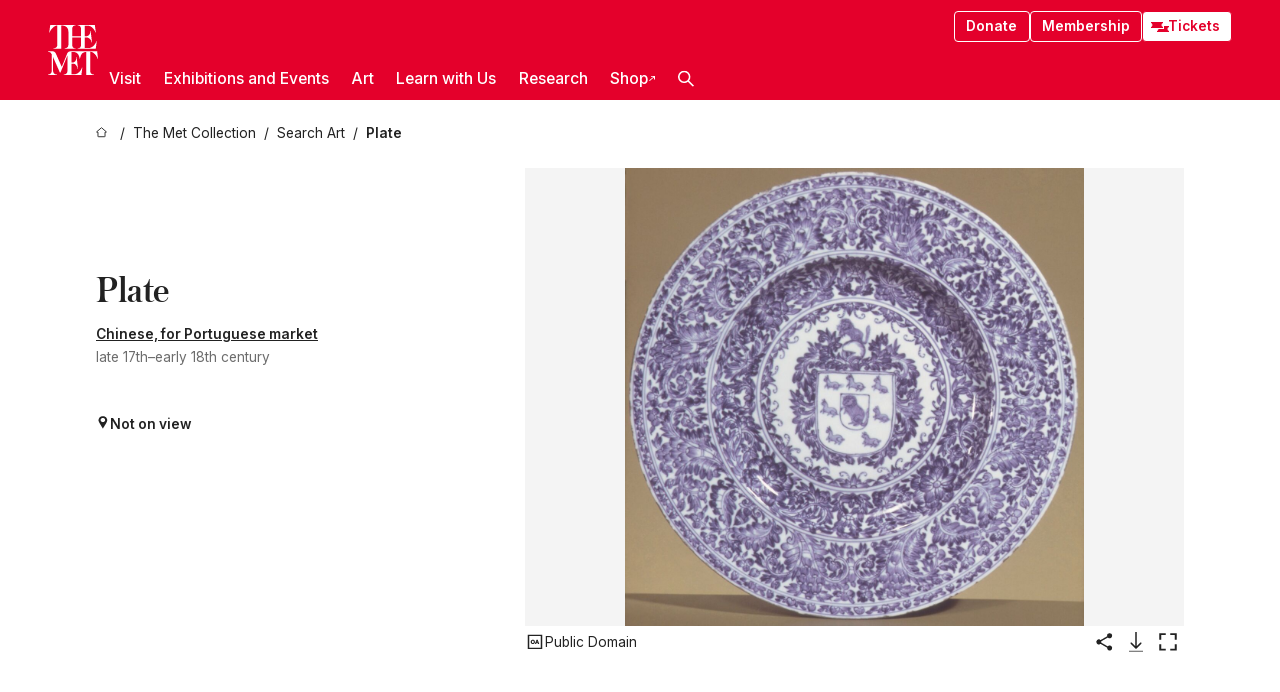

--- FILE ---
content_type: text/css; charset=utf-8
request_url: https://www.metmuseum.org/_next/static/css/80df629867018713.css
body_size: 18258
content:
.page_page__epLfx{background-color:var(--color-grey-900);color:var(--color-white);display:flex}.page_imageWrapper__sY0FH{align-items:center;background-color:var(--color-black-opaque-50);display:flex;flex-basis:40vw;flex-shrink:0;height:var(--max-page-height);justify-content:center;position:relative}.page_fill__8HM_F{min-width:100%}.page_fit__HW5Bi{max-height:100%;width:auto}.page_question___UjRB{font-size:var(--textsize-xl)}.page_text__WS5K1{display:flex;flex-basis:60vw;flex-direction:column;flex-grow:0;font-size:var(--textsize-m);height:var(--max-page-height);padding:var(--spacing-m) var(--spacing-m) var(--spacing-m) var(--spacing-l)}.page_headings__UKm84{margin-bottom:var(--spacing-xxs)}.page_subTitle__KJiWx{font-size:var(--textsize-m);font-weight:600;line-height:1.1;margin-top:var(--spacing-micro)}.page_body__y6tkM{-webkit-box-orient:vertical;display:-webkit-box;-webkit-line-clamp:13;text-overflow:ellipsis;margin-bottom:var(--spacing-xxs);overflow:hidden}.page_progressBars__PKJJr{display:flex;flex-wrap:wrap;gap:var(--spacing-micro);margin-bottom:var(--spacing-xxs)}.page_progressBar__LN4uE{background-color:var(--color-grey-700);display:inline-block;height:6px;width:40px}.page_progressBar__LN4uE.page_active__IYAD3{background-color:var(--color-white)}.page_caption__4fsOD{-webkit-backdrop-filter:blur(2px);backdrop-filter:blur(2px);background-color:var(--color-black-opaque-50);bottom:0;font-size:var(--textsize-xxs);left:0;padding:var(--spacing-xxs);position:absolute;right:0}.page_progressImages__US0by{justify-self:flex-end;margin-bottom:0;margin-top:auto}.page_thumbnailWrapper__dC_cr{height:80px;opacity:.5;position:relative;width:80px}.page_thumbnailWrapper__dC_cr.page_active__IYAD3{border:2px solid var(--color-text);opacity:1}.holding-type-badges_badges__r5YiA{display:flex;flex-direction:column;gap:var(--spacing-micro);margin:var(--spacing-xs) 0;width:100%}.holding-type-badges_badges__r5YiA:empty{display:none}.holding-type-badges_badges__r5YiA.holding-type-badges_small___t53B{flex-direction:row;flex-wrap:wrap;margin:0}.holding-type-badges_badges__r5YiA.holding-type-badges_modal__pC8qV{margin:0}.holding-type-badges_badge__a7oGl{--color-link:var(--color-met-red-medium);--color-text-header:var(--color-met-red-medium);--color-text:var(--color-met-red-medium);background-color:rgba(236,195,178,.1019607843);border:1px solid;border-radius:8px;color:var(--color-text);font-size:var(--textsize-xxs);padding:var(--spacing-micro);width:100%}.holding-type-badges_title__WxU04{font-size:var(--textsize-xs);font-weight:600;text-transform:uppercase}.badge_badge__Uonuj{background-color:var(--color-white-opaque-85);border:.5px solid;border-radius:500px;display:inline-flex;flex-shrink:1;font-weight:500;gap:6px;line-height:1.1;padding:8px var(--spacing-micro);text-transform:uppercase}.badge_badge__Uonuj,.select-component_select__9WcnS{font-size:var(--textsize-xxs)}.select-component_label__TxEdt{font-weight:600}.select-component_option__lu60I{background-color:rgba(0,0,0,0);cursor:default;padding:6px var(--spacing-micro)}.select-component_option__lu60I:active,.select-component_option__lu60I:focus,.select-component_option__lu60I:hover{background-color:var(--color-focus-state-background)}.select-component_count__8_OWX{color:var(--color-text)}.perspectives-checkbox-filter_container__JWHwJ{margin:var(--spacing-xxs) 0 var(--spacing-s)}.perspectives-checkbox-filter_filters__nbD5Q{display:flex;flex-direction:row;flex-wrap:wrap;grid-column-gap:var(--spacing-xs)}.perspectives-checkbox-filter_filterSetHeading__hhhQj{display:block}.perspectives-checkbox-filter_filter__y38BH{align-items:center;display:flex;flex-direction:row;grid-column-gap:4px;line-height:0;margin-bottom:var(--spacing-xxs);position:relative}.perspectives-checkbox-filter_filterInput__1DsPh{cursor:pointer}.perspectives-checkbox-filter_filterLabel__WBS2m{column-gap:10px;cursor:pointer;display:flex;font-weight:400}.perspectives-checkbox-filter_legend__39YUD{font-weight:600}.sanity-image_default__50JPT{height:auto;max-width:100%}.sanity-image_fill__70N9r{object-fit:cover}.sanity-image_img__cWxRo[data-loading]{--img-bg-color:var(--color-grey-800);--img-color:var(--color-white);background-color:var(--img-bg-color);display:inline-block;position:relative}.sanity-image_img__cWxRo[data-loading]:after{align-items:center;background-color:var(--img-bg-color);bottom:0;color:var(--img-color);content:attr(alt);display:flex;font-size:var(--textsize-m);font-weight:500;justify-content:center;left:0;line-height:1.1;padding:10%;position:absolute;right:0;top:0}.arrows_arrow__Mqe37{--button-size:72px;background-color:var(--color-white);border-radius:50%;color:var(--color-grey-900);font-size:30px;height:var(--button-size);padding:var(--spacing-micro);position:fixed;top:calc(50% - var(--button-size));width:var(--button-size);z-index:5}.arrows_arrow__Mqe37:disabled{opacity:.5}.arrows_arrow__Mqe37:hover{opacity:.8}.arrows_arrow__Mqe37 svg{height:80%;width:auto}.arrows_forward__kvZr8{right:var(--spacing-xxs);transform:rotate(180deg)}.arrows_back__GEDiZ{left:var(--spacing-xxs)}.link-button_linkButton__WrReH{align-items:center;column-gap:.3em;display:inline-flex;line-height:1;text-decoration:none;transition:all .2s}.link-button_linkButton__WrReH:focus,.link-button_linkButton__WrReH:hover{box-shadow:0 .1em 0 0 currentColor;text-decoration:none}.link-button_rightIcon__vlU5C{margin-right:.2em}.link-button_leftIcon__6IKqx{margin-left:.2em}.navigation-bar_bar__3FJUc{align-items:center;background-color:var(--color-grey-900);color:var(--color-white);display:flex;gap:var(--spacing-xs);height:90px;justify-content:space-between;padding:var(--spacing-xxs) var(--spacing-xs);width:100%;z-index:400}.styles_layout__oCbwl{--max-page-height:calc(100vh - 90px);--color-link:var(--color-white);--color-text-header:var(--color-white);--color-site-background:var(--color-grey-900);--color-text:var(--color-white);--color-text:var(--color-grey-400);--color-component-background:var(--color-grey-800);--color-component-background-2:var(--color-grey-900);background-color:var(--color-site-background);color:var(--color-text);height:var(--max-page-height)}.styles_backLink__BW3yT{--color-link:var(--color-white);font-size:var(--textsize-m)}.styles_wrapper__srBha{--thumbnail-size:55px;margin-top:var(--spacing-xxs)}@media(orientation:landscape){.styles_wrapper__srBha{--thumbnail-size:85px}}.styles_button__inztF{cursor:pointer;opacity:.67}.styles_button__inztF:focus,.styles_button__inztF:hover{opacity:.8}.styles_button__inztF:disabled{cursor:default;opacity:1}.styles_thumbnail___td35{height:var(--thumbnail-size);object-fit:cover;width:var(--thumbnail-size)}.styles_button__inztF:disabled .styles_thumbnail___td35{border:3px solid var(--color-white)}.styles_noImage__f59of{background-color:var(--color-white);height:var(--thumbnail-size);object-fit:cover;padding:var(--spacing-xxs);width:var(--thumbnail-size)}.object-viewer_backdrop__lJH7c{--button-height:45px;bottom:0;display:flex;flex-direction:column;left:0;position:fixed;right:0;top:0;z-index:500}.object-viewer_modal__t1WMs{background-color:var(--color-component-background-2);border-radius:4px;color:var(--color-text);display:flex;flex-direction:column;flex-grow:1;flex-shrink:1;margin:0 var(--spacing-micro);max-height:calc(100vh - var(--button-height)*2);overflow:hidden;padding-bottom:0}@media(orientation:landscape){.object-viewer_modal__t1WMs{margin:0 var(--spacing-m)}}.object-viewer_buttons__o9Nz1{display:flex;gap:var(--spacing-xxs)}@media(orientation:landscape){.object-viewer_buttons__o9Nz1{margin:var(--spacing-micro) var(--spacing-micro) 0}}.object-viewer_arrow__ZAbnv,.object-viewer_close__vy_bF{background:rgba(0,0,0,0);border:0;color:currentcolor;font-family:var(--sans-serif);font-size:1em;color:var(--color-white);height:var(--button-height);padding:var(--spacing-micro);width:var(--button-height);z-index:5}.object-viewer_arrow__ZAbnv:active,.object-viewer_arrow__ZAbnv:hover,.object-viewer_close__vy_bF:active,.object-viewer_close__vy_bF:hover{opacity:.8}.object-viewer_arrow__ZAbnv:disabled,.object-viewer_close__vy_bF:disabled{background-color:rgba(0,0,0,0);cursor:default;opacity:.2}.object-viewer_arrow__ZAbnv svg,.object-viewer_close__vy_bF svg{height:100%;width:100%}.object-viewer_close__vy_bF{align-self:flex-end;display:block;margin-left:auto}.object-viewer_arrow__ZAbnv{bottom:var(--spacing-micro);width:auto}@media(orientation:landscape){.object-viewer_arrow__ZAbnv{bottom:50%;position:absolute}}.object-viewer_forward__uzhdO{right:var(--spacing-xxs);transform:rotate(180deg)}@media(orientation:landscape){.object-viewer_forward__uzhdO{right:var(--spacing-micro)}}.object-viewer_back__9vK16{left:var(--spacing-xxs)}@media(orientation:landscape){.object-viewer_back__9vK16{left:var(--spacing-micro)}}.object-viewer-button_button__qhXAE{align-items:baseline;-webkit-appearance:auto;-moz-appearance:auto;appearance:auto;color:var(--color-link);display:inline-flex;font-weight:600;gap:2px;max-height:1em}.object-viewer-button_text__q5TcT{text-decoration:underline;text-underline-offset:2px}.object-viewer-button_button__qhXAE:hover .object-viewer-button_text__q5TcT{text-decoration:none}.object-viewer-button_noWrap__7DU0N{white-space:nowrap}.object-viewer-button_icon__VqqLQ{align-self:flex-end;transform:translateY(2px)}.error-message_message__SIirD{align-items:center;background-color:var(--color-purple);border-radius:4px;color:var(--color-white);display:flex;font-size:var(--textsize-xs);font-weight:500;padding:var(--spacing-micro);width:100%}.error-message_icon__3Gxqv{align-self:center;flex-shrink:0;line-height:1;margin-right:var(--spacing-micro)}.error-message_icon__3Gxqv,.gallery-viewer_map__h_CO6{align-items:center;display:flex;justify-content:center}.gallery-viewer_map__h_CO6{border:1px solid var(--color-grey-900);border-radius:4px;height:50vh;max-width:100%;overflow:hidden}.gallery-viewer_map__h_CO6 .case{cursor:pointer;transition:filter .2s linear}.gallery-viewer_map__h_CO6 .case:hover{filter:brightness(.9)}.gallery-viewer_wrapper__GwtwO{overflow:visible!important}.gallery-viewer_svgWrapper__adNVh svg{background-color:var(--color-site-background);height:auto;max-height:50vh;max-width:100%;padding:var(--spacing-micro);width:auto}.gallery-viewer_loadingScrim__48oZx{align-items:center;background-color:var(--color-site-background);bottom:0;display:flex;font-size:var(--textsize-xxl);justify-content:center;left:0;opacity:.8;position:fixed;right:0;top:0;transition:opacity .4s;z-index:450}.header-contributor_headerContributor__Cv43d{display:inline-block}.no-image_wrapper__7bKy3{align-items:center;background-color:var(--color-grey-050);color:var(--color-grey-400);display:flex;font-size:var(--textsize-l);height:100%;justify-content:center;width:100%}.no-image_icon__9HFYF{max-height:50%;max-width:50%}.collection-object_collectionObject__Bs7VE:focus-within .collection-object_imageWrapper__0Pool{background-color:var(--color-blue-600)}.collection-object_collectionObject__Bs7VE{display:flex;flex-direction:column;gap:var(--spacing-micro);max-width:var(--max-width-unclamped)}.collection-object_imageWrapper__0Pool{--collection-image-height:350px;--collection-image-width:250px;align-items:center;background-color:var(--color-grey-050);color:var(--color-grey-900);display:flex;height:var(--collection-image-height);line-height:0;min-height:var(--collection-image-height);min-width:var(--collection-image-width);position:relative}.collection-object_collectionObject__Bs7VE:has(a:hover) .collection-object_imageWrapper__0Pool,.collection-object_imageWrapper__0Pool:hover{box-shadow:inset 0 0 100px 0 var(--color-grey-200)}.collection-object_image__snLsj{height:auto;margin:auto;max-height:100%;max-width:var(--max-width-unclamped);width:auto}.collection-object_gridView__XyXz6{max-width:100%}.collection-object_title__0XG31{font-size:var(--textsize-s);font-weight:500;margin-bottom:8px}.collection-object_link__DaCC0{text-decoration:none}.collection-object_collectionObject__Bs7VE:has(.collection-object_imageWrapper__0Pool:hover) .collection-object_link__DaCC0,.collection-object_link__DaCC0:focus,.collection-object_link__DaCC0:hover{text-decoration:underline}.collection-object_caption__lALJ0{line-height:1.5}.collection-object_body__8q6dM{color:var(--color-text);font-size:var(--textsize-xs)}.collection-object_location__52fk_{margin-bottom:8px}.collection-object_noImageSvg__1M3nA{color:var(--color-grey-400);display:block;height:78px;margin:auto;width:150px}.collection-object_badgeContainer__xZfSZ{margin-bottom:var(--spacing-micro)}.debugging-info_container__6Ireq{background:#d3d3d3;box-sizing:border-box;font-family:monospace;font-size:12px;padding:1em}.debugging-info_highlight__JL4HV em{background:#ff0}.debugging-info_explainButton__4VRrX{display:block;margin:1em auto}.copy-to-clipboard_copyToClipboard__Wnd48{font-size:var(--textsize-xs)}.copy-to-clipboard_copyIcon__z1UXM{display:inline-block;fill:currentColor;margin-left:4px}.copy-to-clipboard_confirmation__P6nbd{color:var(--color-green-good-news-400)}.preview-bar_bar__PWvQ6{-webkit-backdrop-filter:blur(2px);backdrop-filter:blur(2px);background:hsla(0,0%,100%,.9);border:2px solid var(--color-purple);border-radius:4px;bottom:0;color:var(--color-grey-900);font-size:var(--textsize-xs);font-weight:600;left:0;margin:1em;padding:8px 16px;position:fixed;z-index:400}.preview-bar_heading__t5sBX{align-items:flex-start;display:flex;justify-content:space-between}.preview-bar_exitLink__XrUn9{align-items:center;display:flex;gap:.5em;justify-content:flex-start}.preview-bar_shareURLContainer__4WHcR{align-items:center;display:flex;font-size:var(--textsize-xxs);font-weight:500;gap:var(--spacing-micro);margin-top:var(--spacing-micro)}.preview-bar_previewShareURL__yzO0n{background:var(--color-grey-100);display:inline-block;font-family:monospace;font-size:12px;max-width:24ch;overflow:scroll}.preview-bar_message__uexUP{font-size:var(--textsize-xxs);font-weight:500}.icon-button_button__FYqNC.icon-button_lightMode__BNguL{--button-background-color:var(--color-white-opaque-70);--button-text-color:var(--color-grey-900);--button-focus-background-color:var(--color-grey-200)}.icon-button_button__FYqNC.icon-button_small__m7iyV{--button-height:32px;--label-size:var(--textsize-xs)}.icon-button_button__FYqNC{--button-height:44px;--label-size:var(--textsize-s);--button-focus-text-color:var(--color-link);--button-background-color:var(--color-black-transparency);--button-text-color:var(--color-white);--button-focus-background-color:var(--color-white);background:rgba(0,0,0,0);border:0;color:currentcolor;font-family:var(--sans-serif);font-size:1em;align-items:center;background-color:var(--button-background-color);border-radius:4px;color:var(--button-text-color);display:flex;font-size:var(--label-size);gap:4px;height:var(--button-height);justify-content:center;min-width:var(--button-height);padding:4px;white-space:nowrap}.icon-button_button__FYqNC:focus-visible,.icon-button_button__FYqNC:hover{background-color:var(--button-focus-background-color);color:var(--button-focus-text-color)}.icon-button_button__FYqNC:disabled,.icon-button_button__FYqNC:disabled:hover{background-color:var(--button-background-color);color:var(--color-grey-800)}.icon-button_button__FYqNC svg{font-size:calc(var(--button-height) - 8px)}.close-button_close__xIeKw{margin-right:auto}@media screen and (min-width:960px){.close-button_close__xIeKw{left:var(--spacing-xxs);margin-right:0;position:fixed;top:var(--spacing-xxs)}}.controls_buttonGroup__pn7gb{display:flex;gap:4px}.controls_rtl__pN_rp{direction:rtl}.controls_backButton__qaRYI{transform:rotate(180deg)}.modal-collection-viewer_image__pbOhu{height:100vh;max-height:100vh;object-fit:contain;width:100vw;z-index:5}.modal-collection-viewer_image__pbOhu.modal-collection-viewer_restricted__zHl7w{height:100%;max-height:100%;max-width:100%;width:100%}.modal-collection-viewer_caption__6_SY3{align-items:center;color:var(--color-white);display:flex;flex-direction:column;flex-wrap:wrap;font-size:var(--textsize-xs);justify-content:center;margin-top:auto;max-width:400px;padding:0 var(--spacing-xxs) var(--spacing-xxs);text-align:center;width:100%}.modal-collection-viewer_rightsMessage__tPXRX{margin-bottom:var(--spacing-micro)}.modal-collection-viewer_loadingIcon__2PtNx{position:absolute}.modal-collection-viewer_loading__IfHsy{align-items:center;-webkit-backdrop-filter:blur(7px);backdrop-filter:blur(7px);background:var(--color-black-opaque-50);bottom:0;color:var(--color-white);display:flex;font-size:var(--textsize-xl);justify-content:center;left:0;position:absolute;right:0;top:0;z-index:9}.modal-collection-viewer_downloadIcon__UAV4y:visited{background-color:var(--color-black-transparency);color:var(--color-white);transition:none}.modal-collection-viewer_downloadIcon__UAV4y:visited:focus-visible,.modal-collection-viewer_downloadIcon__UAV4y:visited:hover{background-color:var(--color-white);color:var(--color-black-transparency)}.modal-collection-viewer_inactive__EN_bA,.modal-collection-viewer_inactive__EN_bA:visited{background-color:var(--color-black-transparency);color:var(--color-grey-800)}.modal_modal__XnU7v{height:100%;overflow:hidden;width:100%}.modal_contentContainer__U0D4v,.modal_modal__XnU7v{align-items:center;display:flex;justify-content:center;position:relative}.modal_contentContainer__U0D4v{flex:1 1;flex-direction:column;gap:var(--spacing-micro);height:100dvh}.modal_zoomContainer__N6mAG.modal_zoomWrapper__L4s4d{margin-top:auto}.modal_controls__CCqR_{display:flex;gap:var(--spacing-xxs);left:var(--spacing-xxs);opacity:1;position:absolute;right:var(--spacing-xxs);top:var(--spacing-xxs);transition:opacity .4s;z-index:200}@media screen and (min-width:960px){.modal_controls__CCqR_{bottom:var(--spacing-xxs);left:unset;right:var(--spacing-xxs);top:unset}}.modal_controls__CCqR_.modal_inactive__PE_e4:not(:focus-within){opacity:0}.image-viewer_wrapper__XTgZf{height:100%}.image-viewer_imageAndControls___8VQ9{--thumbnail-margin:var(--spacing-component-margin);--thumbnail-size:87px;--max-height:calc(100vh - (var(--thumbnail-size) + 2em + var(--masthead-height)));--icon-height:35px;display:flex;flex-direction:column;max-height:100%;max-width:100%;position:-webkit-sticky;position:sticky;top:var(--spacing-xs)}@media screen and (min-width:960px){.image-viewer_imageAndControls___8VQ9{--thumbnail-margin:0}}.image-viewer_rtl__l46fa{direction:rtl}.image-viewer_rtlText__252BR{direction:ltr;font-size:var(--textsize-xxs);margin:4px var(--spacing-xs);text-align:center}.image-viewer_imageAndRightsContainer__zEKsj{display:flex;flex-direction:column;gap:4px;height:var(--max-height);margin-left:var(--spacing-component-margin);margin-right:var(--spacing-component-margin)}@media screen and (min-width:960px){.image-viewer_imageAndRightsContainer__zEKsj{margin-left:0;margin-right:0}}.image-viewer_featuredImageContainer__iRt_m{align-items:center;display:flex;flex-basis:100%;flex-flow:row nowrap;gap:4px;justify-content:center}.image-viewer_figure__qI5d7{align-items:center;background-color:var(--color-component-background);display:flex;flex-basis:100%;flex-direction:column;height:100%;justify-content:center;position:relative}.image-viewer_featuredImage__2hq6c{max-height:100%;max-width:100%;object-fit:contain;object-position:center;position:absolute;z-index:5}.image-viewer_isButton__PgPZ6{cursor:pointer}.image-viewer_noAdditionalImages__xQZb1{height:80vh}.image-viewer_noFeaturedImageMessage__CSPrx{color:var(--color-text-accent);font-size:var(--textsize-xs)}.image-viewer_noFeaturedImageImage__En5LL{color:var(--color-grey-400);height:100px;width:100px}.image-viewer_featuredImageMeta__xKPaT{flex-wrap:wrap;justify-content:space-between;margin:0 auto;width:100%}.image-viewer_featuredImageAccess__B8Gll{flex:0 0 auto}.image-viewer_featuredImageContext__lMzCG{align-items:center;display:flex;flex-direction:column;justify-content:center;margin:0 var(--spacing-micro) var(--spacing-micro)}.image-viewer_captionWrapper__NiSro{font-size:var(--textsize-xxs);text-align:center}.image-viewer_rightsRestrictedMessageWrapper__87aGW{margin:var(--spacing-micro) 0}.image-viewer_thumbnail___kBvv{border:2px solid rgba(0,0,0,0);cursor:pointer;height:var(--thumbnail-size);line-height:0;object-fit:cover;opacity:.5;transition:opacity .2s ease-in-out}.image-viewer_thumbnail___kBvv:hover{opacity:1}.image-viewer_selectedThumbnail__YN3np{border-color:var(--color-grey-900);opacity:1}.minimal-header_header__bpV3Z{padding:var(--spacing-xs) var(--spacing-component-margin) 0}.minimal-header_content__r4G2p{border-bottom:1px solid var(--color-divider);display:flex;flex-direction:column;gap:var(--spacing-micro);padding-bottom:var(--spacing-xs)}.minimal-header_description__hE1dn{font-size:var(--textsize-l);font-weight:500;max-width:var(--line-length-comfortable)}.minimal-header_heading__3tKJN{max-width:var(--line-length-comfortable);word-break:break-word}@media only screen and (min-width:960px){.minimal-header_heading__3tKJN{flex-grow:1}}.minimal-header_headingContainer__lAS9S{display:flex;flex-direction:column-reverse;gap:var(--spacing-xs);justify-content:space-between}@media only screen and (min-width:960px){.minimal-header_headingContainer__lAS9S{align-items:flex-start;flex-direction:row}.minimal-header_languageFilterContainer__aJU4F{flex-basis:0;margin-top:0}}.minimal-header_linkList__SQOEE{align-items:flex-start;display:flex;flex-direction:column;flex-wrap:wrap;gap:var(--spacing-xxs);margin-top:var(--spacing-xxs)}@media screen and (min-width:500px){.minimal-header_linkList__SQOEE{flex-direction:row}}.minimal-header_linkItem__dRNEs{line-height:1}.search-bar_wrapper__n5hS3{--color-divider:var(--color-border);--input-height:48px;background-color:var(--color-white);border:1.5px solid var(--color-divider);border-radius:4px;display:flex;height:var(--input-height);width:100%}.search-bar_wrapper__n5hS3:hover{--color-divider:var(--color-border-active)}.search-bar_wrapper__n5hS3:focus-within{--color-divider:var(--color-border-active)}.search-bar_input__RziLa{background-color:var(--color-white);box-sizing:border-box;color:var(--color-grey-900);flex-basis:100%;font-size:max(16px,var(--textsize-s));height:100%;padding:var(--spacing-micro);text-overflow:ellipsis;width:100%}.search-bar_input__RziLa:focus-visible{background:var(--color-white);outline-width:0}.search-bar_input__RziLa::-webkit-search-cancel-button{-webkit-appearance:none;appearance:none;background-image:url("data:image/svg+xml,%3Csvg xmlns='http://www.w3.org/2000/svg' width='15.561' height='15.561' viewBox='0 0 15.561 15.561'%3E%3Cpath fill='currentColor' d='M1007.78,1008.36l-1.42,1.42-6.36-6.37-6.364,6.37-1.414-1.42,6.364-6.36-6.364-6.364,1.414-1.414,6.364,6.368,6.36-6.368,1.42,1.414-6.37,6.364Z' transform='translate(-992.219 -994.219)'%3E%3C/path%3E%3C/svg%3E");background-size:.75em .75em;cursor:pointer;height:.75em;width:.75em}.search-bar_submitButton__gzx7k{border-left:1.5px solid var(--color-divider);border-radius:0;color:currentColor;height:100%;line-height:0;width:calc(var(--input-height)*1.5)}.search-bar_searching__Zmyg6 .search-bar_submitButton__gzx7k,.search-bar_submitButton__gzx7k:hover,.search-bar_wrapper__n5hS3:focus-within .search-bar_submitButton__gzx7k{background-color:var(--color-link);color:var(--color-white)}.search-bar_submitButton__gzx7k:focus-visible{background-color:var(--color-met-red-medium);outline-width:0}.search-bar_submitButton__gzx7k svg{height:.75em;width:.75em}.search-bar_iconContainer__2yXUd{align-items:center;display:flex;justify-content:center;margin:auto 0 auto var(--spacing-micro)}.search-bar_iconContainer__2yXUd svg{display:block}.global-navigation_header__IRRw8{--color-dark-background:var(--color-met-red-medium);--color-focus-state-background:var(--color-grey-900);--color-background:var(--color-met-red);--color-text:var(--color-white);--color-link:var(--color-white);align-items:center;background-color:var(--color-background);display:flex;flex-wrap:wrap;gap:var(--spacing-xxs);justify-content:space-between;min-height:var(--masthead-height);position:-webkit-sticky;position:sticky;top:0;z-index:300}@media screen and (min-width:960px){.global-navigation_header__IRRw8{flex-wrap:nowrap;padding:0 calc(var(--spacing-component-margin)/2);position:relative}}.global-navigation_header__IRRw8 button{min-height:32px;min-width:32px}.global-navigation_header__IRRw8 a,.global-navigation_header__IRRw8 a:visited,.global-navigation_header__IRRw8 button{color:var(--color-text);text-decoration:none}@media screen and (min-width:960px){.global-navigation_header__IRRw8:has([data-open=true]){--color-background:var(--color-dark-background)}}.global-navigation_headerWrapper__HdeNn{align-items:center;display:flex;flex-direction:row;justify-content:space-between;padding:var(--spacing-micro) var(--spacing-xxs);width:100%}@media screen and (min-width:960px){.global-navigation_headerWrapper__HdeNn{display:block;padding:0;width:unset}}.global-navigation_logoLink__XBBeM{display:flex;font-size:40px}@media screen and (min-width:960px){.global-navigation_logoLink__XBBeM{font-size:50px}}.global-navigation_logoLink__XBBeM:active{opacity:.8}.global-navigation_logoLink__XBBeM:focus-visible{background-color:rgba(0,0,0,0);border-radius:2px;outline:2px solid var(--color-white);outline-offset:4px}.global-navigation_links__vbg_A{background-color:var(--color-background);display:flex;flex-direction:column;gap:0;height:150vh;justify-content:space-between;padding-top:var(--spacing-micro);position:absolute;top:var(--masthead-height);width:100%}.global-navigation_links__vbg_A:not(.global-navigation_isOpen__dnp3v){display:none;height:var(--masthead-height)}@media screen and (min-width:960px){.global-navigation_links__vbg_A:not(.global-navigation_isOpen__dnp3v){display:flex}.global-navigation_links__vbg_A{height:var(--masthead-height);position:unset}}.global-navigation_topLinks__E7EOx{align-self:flex-end;display:none;gap:var(--spacing-micro)}@media screen and (min-width:960px){.global-navigation_topLinks__E7EOx{display:flex}}.global-navigation_navButton__BU8Aa{align-items:center;border:1px solid;border-radius:4px;display:flex;font-size:var(--textsize-xs);gap:4px;line-height:1;padding:8px var(--spacing-micro);text-decoration:none}.global-navigation_navButton__BU8Aa:focus,.global-navigation_navButton__BU8Aa:hover{background-color:inherit;outline:1px solid var(--color-white)}.global-navigation_navButton__BU8Aa.global-navigation_ticketLink__9VeAY,.global-navigation_navButton__BU8Aa.global-navigation_ticketLink__9VeAY:focus,.global-navigation_navButton__BU8Aa.global-navigation_ticketLink__9VeAY:visited{background-color:var(--color-white);color:var(--color-background)}.global-navigation_tickets__H0byM{align-self:baseline;position:relative;width:1em}.global-navigation_ticket__qAYYN{color:var(--color-background);font-size:1em;position:absolute;transform:rotate(0) translate(0);transform-origin:25%;transition:transform .3s}.global-navigation_ticket1__P_Vov{left:2px;top:2px}.global-navigation_ticketLink__9VeAY:focus .global-navigation_ticket1__P_Vov,.global-navigation_ticketLink__9VeAY:hover .global-navigation_ticket1__P_Vov{transform:rotate(20deg)}.global-navigation_ticket2__IS2iJ{left:-4px;top:-2px}.global-navigation_ticketLink__9VeAY:focus .global-navigation_ticket2__IS2iJ,.global-navigation_ticketLink__9VeAY:hover .global-navigation_ticket2__IS2iJ{transform:rotate(-40deg)}.global-navigation_navLinks__fTjsN{background-color:var(--color-background);display:flex;flex-direction:column;height:calc(100vh - var(--masthead-height));overflow:auto}@media screen and (min-width:960px){.global-navigation_navLinks__fTjsN{height:auto}.global-navigation_isOpen__dnp3v .global-navigation_navLinks__fTjsN,.global-navigation_navLinks__fTjsN{opacity:1;position:unset}}.global-navigation_searchButton__nC3QK{padding:0 var(--spacing-micro)}.global-navigation_searchButton__nC3QK:focus-visible{background:var(--color-black-opaque-50);outline:none}.global-navigation_smallControls__VohT6{display:flex;gap:var(--spacing-xxs)}@media screen and (min-width:960px){.global-navigation_smallControls__VohT6{display:none}}.global-navigation_navIcon__ddrLp{pointer-events:none}.global-navigation_icon__c_VgD{height:20px;width:auto}.global-navigation_topLevelLinks__dM0fN{display:flex;flex-direction:column}@media screen and (min-width:960px){.global-navigation_topLevelLinks__dM0fN{flex-direction:row}}.global-navigation_searchItem__hFDIS{align-content:center;align-self:stretch;border-bottom:2px solid rgba(0,0,0,0);display:none;justify-self:stretch}.global-navigation_searchItem__hFDIS:focus,.global-navigation_searchItem__hFDIS:hover{border-color:var(--color-text)}@media only screen and (min-width:960px){.global-navigation_searchItem__hFDIS{display:flex}}.global-navigation_mobileOnly__QK25I{display:flex;flex-direction:column;gap:var(--spacing-micro);padding:var(--spacing-xxs) var(--spacing-xxs) 150px}@media screen and (min-width:960px){.global-navigation_mobileOnly__QK25I{display:none}}.global-navigation_mobileOnly__QK25I .global-navigation_navButton__BU8Aa{justify-content:center;padding:var(--spacing-xxs)}.notification-banner_banner__vt826{--text-color:var(--color-white);--color-link:var(--color-white);--color-text-header:var(--color-white);--notification-background:var(--color-met-red-dark);--notification-foreground:var(--color-white);align-items:center;background-color:var(--notification-background);color:var(--notification-foreground);display:flex;flex-direction:row;gap:var(--spacing-micro);justify-content:center;padding:var(--spacing-micro) var(--spacing-component-margin);position:relative;text-align:center}.notification-banner_banner__vt826 :focus-visible{background-color:var(--notification-foreground);border-radius:2px;color:var(--notification-background);outline:4px solid var(--notification-foreground)}.notification-banner_text___pPQN{align-items:center;display:flex;flex-direction:column;row-gap:var(--spacing-micro)}@media screen and (min-width:960px){.notification-banner_text___pPQN{column-gap:var(--spacing-xs);flex-direction:row}}.notification-banner_header__1WQAq{font-size:var(--textsize-s);font-weight:500}.notification-banner_icon__Mmnku{color:var(--notification-background);flex-shrink:0;height:24px;width:24px}@media screen and (min-width:960px){.notification-banner_icon__Mmnku{height:1em;width:1em}}.skip-to-main-content_skipToMainContent__tnLhe{display:block;left:-100%;pointer-events:none;position:absolute;top:0}.skip-to-main-content_skipToMainContent__tnLhe:focus{left:50%;margin:var(--spacing-micro);pointer-events:all;transform:translateX(-50%);z-index:400}.result-card_resultCard__y3tMQ{align-self:flex-start;border:1px solid var(--color-grey-100);border-radius:4px;display:flex;flex-basis:100%;flex-direction:column;overflow:hidden;text-decoration:none;transition:all .15s}@media(min-width:500px){.result-card_resultCard__y3tMQ{flex-direction:row}}.result-card_resultCard__y3tMQ:focus-within,.result-card_resultCard__y3tMQ:hover{background-color:var(--color-grey-050);box-shadow:4px 4px 10px 0 var(--color-card-shadow),0 0 2px 0 var(--color-card-shadow)}.result-card_resultCard__y3tMQ.result-card_pastExhibition__bjKXT{background-color:var(--color-grey-100)}.result-card_resultCard__y3tMQ.result-card_bestBest__Nbou9{background-color:var(--color-grey-200)}.result-card_resultCard__y3tMQ.result-card_loading__43Jro:not(.result-card_bestBet__xh9bb){background-color:var(--color-grey-050);color:var(--color-grey-400);word-wrap:break-word}.result-card_descriptor__vpzUq{font-size:var(--textsize-xs);font-weight:600;line-height:1;margin-bottom:var(--spacing-micro);text-transform:uppercase}.result-card_darkmode__jgsdX .result-card_bestBetTitle__98HvV{color:var(--color-grey-900)}.result-card_imageWrapper__7Qe2I{align-items:center;background:var(--color-grey-050);display:flex;flex-grow:0;flex-shrink:0;justify-content:center;position:relative;width:100%}@media(min-width:500px){.result-card_imageWrapper__7Qe2I{max-width:250px;width:50%}}.result-card_link__0DZAr:focus-visible{background-color:inherit;outline:0}.result-card_image__7R_4i{height:auto;max-width:100%;width:auto}.result-card_image__7R_4i[src="https://www.metmuseum.org/assets/icons/ico-no-image.svg"]{filter:brightness(.8)}.result-card_loading__43Jro .result-card_resultCard__y3tMQ:not(.result-card_bestBet__xh9bb) .result-card_image__7R_4i{opacity:0}.result-card_Primer__u6CCP:focus .result-card_image__7R_4i,.result-card_Primer__u6CCP:hover .result-card_image__7R_4i{animation-direction:alternate;animation-duration:5s;animation-iteration-count:infinite;animation-name:result-card_colorShift__SsHW2;animation-timing-function:ease}.result-card_imageFallBack__aV244{color:var(--color-white);height:50%;width:50%}.result-card_body__q6a2i{flex-basis:100%;padding:var(--spacing-xxs)}.result-card_resultTitle__tMfZ2{font-size:var(--textsize-l);font-weight:600;letter-spacing:-.01em;line-height:1.3;display:inline-block;margin-bottom:var(--spacing-micro);text-decoration:none}.result-card_link__0DZAr:focus .result-card_resultTitle__tMfZ2,.result-card_link__0DZAr:hover .result-card_resultTitle__tMfZ2{text-decoration:underline}.result-card_titles__26Kox{margin-bottom:var(--spacing-micro)}.result-card_subTitle__DInxb{font-size:var(--textsize-xs);font-weight:600}.result-card_resultTeaser__qDucA{-webkit-box-orient:vertical;display:-webkit-box;-webkit-line-clamp:8;overflow:hidden;text-overflow:ellipsis;font-size:var(--textsize-xs)}.result-card_resultTeaser__qDucA br{content:"";display:block;margin:var(--spacing-micro)}.result-card_resultTeaser__qDucA br+br{display:none}.result-card_resultTeaser__qDucA p{margin:0 0 var(--spacing-micro)}.result-card_loading__43Jro .result-card_resultTeaser__qDucA{word-break:break-word}.result-card_dataContainer__o1f8z{margin-bottom:var(--spacing-micro)}.result-card_data__OdeqB{line-height:1.1}.result-card_data__OdeqB a:focus,.result-card_data__OdeqB a:hover{background-color:var(--color-focus-state-outline)}.result-card_dataTitle__ynn7b{font-size:var(--textsize-xs);font-weight:600;margin-right:4px}.result-card_dataValue__UL40w{font-size:var(--textsize-xs)}@keyframes result-card_colorShift__SsHW2{0%{filter:brightness(1)}33%{filter:brightness(1.1)}66%{filter:brightness(.9)}}.simple-select_selectWrapper__tKgqs{--select-background:var(--color-white);background-color:var(--select-background);border:1.5px solid var(--color-border);border-radius:4px;display:flex;min-width:100px;position:relative}.simple-select_selectWrapper__tKgqs:focus-visible,.simple-select_selectWrapper__tKgqs:hover{border-color:var(--color-border-active)}.simple-select_selectWrapper__tKgqs:focus-within{--select-background:var(--color-focus-state-background);border-color:var(--color-focus-state-outline)}.simple-select_selectWrapper__tKgqs:after{background-color:var(--select-background);background-image:url("data:image/svg+xml,%3Csvg xmlns='http://www.w3.org/2000/svg' fill='none' style='transform:rotate(90deg)' viewBox='0 0 48 48'%3E%3Cpath fill='%23333' stroke='%23333' stroke-width='2.5' d='M14 8.223 16.077 6 35 24.011 16.079 42 14 39.777l16.888-15.813L14 8.224Z'/%3E%3C/svg%3E");background-position:0 50%;background-repeat:no-repeat;background-size:.7em;border-radius:4px;content:"";height:100%;pointer-events:none;position:absolute;right:12px;width:12px}.simple-select_select__ZzBSH{-webkit-appearance:none;-moz-appearance:none;appearance:none;background-color:rgba(0,0,0,0);border:0;color:var(--color-link);cursor:pointer;font-size:14px;font-weight:500;height:100%;padding:var(--spacing-micro) 36px var(--spacing-micro) var(--spacing-micro);text-overflow:ellipsis;width:100%}.simple-select_select__ZzBSH:focus{outline:0}.tooltip_tooltip__eiEKT{filter:drop-shadow(2px 4px 6px var(--color-active-shadow));max-width:min(85vw,500px);z-index:5}.tooltip_content__8v1i3{background:var(--color-site-background);border-radius:4px;font-size:var(--textsize-xs);line-height:1.4;padding:var(--spacing-micro)}.tooltip_content__8v1i3 a{font-weight:500}.tooltip_button__CFl3_{display:flex}.tooltip_icon__VPRwg{--tooltip-icon-size:24px;align-items:center;background-color:var(--color-white-opaque-85);border-radius:100%;color:var(--color-link);cursor:pointer;display:inline-flex;font-family:var(--austin);font-size:var(--textsize-xs);height:var(--tooltip-icon-size);justify-content:center;text-align:center;width:var(--tooltip-icon-size)}.all-spreads-overlay_container__sJEgg{background-color:var(--color-grey-900);border:0;color:var(--color-white);height:100%;inset:0;overflow-y:auto;position:absolute;width:100%}.all-spreads-overlay_container__sJEgg.all-spreads-overlay_hidden__so7fc{pointer-events:none;visibility:hidden}.all-spreads-overlay_thumbnailsGrid__bsiEw{margin:0 auto;max-width:var(--productive-width-max);padding:var(--spacing-xxs)}.all-spreads-overlay_thumbnailItem__aCBUI{cursor:pointer;display:flex;flex-direction:column;min-width:0}.all-spreads-overlay_thumbnailItem__aCBUI.all-spreads-overlay_currentPage__n09Ii .all-spreads-overlay_thumbnailImageWrapper__Qq8Ua{border-color:var(--color-white)}.all-spreads-overlay_thumbnailItem__aCBUI:focus-visible .all-spreads-overlay_thumbnailHoverOverlay__Aq4Uu,.all-spreads-overlay_thumbnailItem__aCBUI:hover .all-spreads-overlay_thumbnailHoverOverlay__Aq4Uu{opacity:1}.all-spreads-overlay_thumbnailImageWrapper__Qq8Ua{aspect-ratio:4/3;border:2px solid rgba(0,0,0,0);overflow:hidden;position:relative;width:100%}.all-spreads-overlay_thumbnailImage__rTQhL{min-width:100%;object-fit:cover;object-position:center center}.all-spreads-overlay_noImagePlaceholder__M0vHQ{background-color:var(--color-grey-700);color:var(--color-white)}.all-spreads-overlay_noImagePlaceholder__M0vHQ svg{height:40px;width:40px}.all-spreads-overlay_thumbnailHoverOverlay__Aq4Uu{align-items:center;background:rgba(0,0,0,.55);color:var(--color-white);display:flex;inset:0;justify-content:center;opacity:0;padding:var(--spacing-micro);pointer-events:none;position:absolute;visibility:hidden}.all-spreads-overlay_thumbnailTitle__d0iCX{font-size:var(--textsize-xs);font-weight:600;margin:0;overflow:hidden;text-align:center;text-overflow:ellipsis;white-space:nowrap;width:100%}.all-spreads-overlay_mobileThumbnailTitle__WnRdx{display:block;font-size:var(--textsize-s);margin:var(--spacing-micro) auto}@media screen and (min-width:960px){.all-spreads-overlay_mobileThumbnailTitle__WnRdx{display:none}.all-spreads-overlay_thumbnailHoverOverlay__Aq4Uu{visibility:visible}}.digitized-primary-source-viewer_container__La3NO{color:var(--color-white);display:flex;flex-direction:column;font-size:var(--textsize-xs);height:100vh;height:100dvh;min-width:360px;width:100vw;width:100dvw}.digitized-primary-source-viewer_viewerArea__cxq6n{position:relative}.digitized-primary-source-viewer_viewerArea__cxq6n,.digitized-primary-source-viewer_viewerContainer__GPKnd{display:flex;flex:1 1;flex-direction:column;min-height:0}.digitized-primary-source-viewer_viewerContainer__GPKnd.digitized-primary-source-viewer_hidden__cXVJM{visibility:hidden}.open-access-info_button__ccZog{background-color:rgba(0,0,0,0);cursor:default;font-size:var(--textsize-xs);font-weight:inherit;padding:0}.open-access-info_button__ccZog:hover{background-color:rgba(0,0,0,0)}.open-access-info_button__ccZog:not(:disabled):hover{cursor:default}.open-access-info_button__ccZog svg{font-size:calc(var(--button-height) - 12px)}.image-buttons_container__RIiKw{align-items:center;display:flex;flex:0 0 auto;gap:clamp(4px,1vw,12px);justify-content:flex-end;margin-bottom:var(--spacing-micro)}.image-buttons_oaWrapper__y1co5{justify-self:flex-start;margin-right:auto;width:auto}.styles_socialItems__pYRlI{align-items:center;display:flex;gap:var(--spacing-micro);justify-items:center}.styles_iconWrapper__h9PbZ{--icon-wrapper-height:32px;color:var(--color-grey-900);height:var(--icon-wrapper-height);padding:4px}.styles_iconWrapper__h9PbZ svg{font-size:calc(var(--icon-wrapper-height) - 8px)}.three-d-viewer_model__Jyfbk{height:100dvh;transition:all .5s;width:100dvw}.three-d-viewer_error___gc4P,.three-d-viewer_loading__I5u_9{opacity:.2}.three-d-viewer_errorMessage__O2o9z,.three-d-viewer_loadingIcon__OzzWh{color:var(--color-white);text-align:center;top:calc(50% - .5em);z-index:500}.three-d-viewer_loadingIcon__OzzWh{font-size:60px;left:calc(50% - .5em);position:absolute}.three-d-viewer_errorMessage__O2o9z{margin:0 var(--spacing-component-margin);position:absolute;width:var(--productive-width-max)}.object-overview_objectOverview__O4zWQ{max-width:100%;word-break:break-word}.object-overview_title__f2ysJ{font-family:var(--austin);font-weight:500;margin-bottom:var(--spacing-micro)}.object-overview_smallest__LFjhD{font-size:var(--textsize-l)}.object-overview_small__wxifO{font-size:var(--textsize-xl)}.object-overview_medium__Jh3mo{font-size:var(--textsize-xxl)}.object-overview_metaWrapper__3yPhf{font-size:var(--textsize-xs)}.object-overview_onViewWrapper__uMujk{align-items:baseline;color:var(--color-text-header);column-gap:2px;display:flex;flex-direction:row;font-weight:600;margin-top:var(--spacing-s)}.object-overview_label__mEVbw{margin-top:var(--spacing-s)}.object-overview_onViewLink__hnR41{white-space:nowrap}.tombstone_tombstone__acUt4{display:flex;flex-direction:column;gap:var(--spacing-micro)}.tombstone_label__MXGQv{color:var(--color-text-header)}.object-page-section_wrapper__Mk6EE{--gutter-width:var(--spacing-component-margin);display:grid;grid-template-columns:[page-start] var(--gutter-width) [content-start] 0 [main-start] minmax(0,12%) [main-end] 0 [column-divide] var(--spacing-s) [aside-start] minmax(0,88%) [aside-end] 0 [content-end] 0 [page-end] var(--gutter-width);grid-template-rows:[title] auto [main] auto [column-divide] var(--spacing-xxs) [aside] auto [divide] auto;margin-bottom:var(--spacing-m);margin-top:var(--spacing-m)}@media screen and (min-width:960px){.object-page-section_wrapper__Mk6EE{--gutter-width:20vw;grid-template-rows:[main] auto [column-divide] auto [aside] auto [divide] auto}}.object-page-section_content__fmNvE,.object-page-section_header__pyamg{grid-column-end:content-end;grid-column-start:content-start}.object-page-section_header__pyamg{align-items:flex-start;display:flex;grid-column-start:main-start;grid-row-start:main}@media screen and (min-width:960px){.object-page-section_header__pyamg{grid-column-end:main-end;grid-column-start:main-start;grid-row-start:title}}.object-page-section_content__fmNvE{grid-row-start:aside}@media screen and (min-width:960px){.object-page-section_content__fmNvE{grid-column-end:aside-end;grid-column-start:aside-start;grid-row-start:title}}.obect-page-tab-wrapper_wrapper__jWmbM{--gutter-width:20vw;margin:var(--spacing-m) 0}@media screen and (min-width:960px){.obect-page-tab-wrapper_wrapper__jWmbM{margin:var(--spacing-m) var(--gutter-width)}}.obect-page-tab-wrapper_title__jVz0C{margin:0 var(--spacing-component-margin) var(--spacing-xxs)}@media screen and (min-width:960px){.obect-page-tab-wrapper_title__jVz0C{margin:0 0 var(--spacing-xxs)}}.object-page-top_wrapper__tqyHQ{--text-width:30%;--image-width:calc(100% - var(--text-width));display:grid;grid-template-columns:[page-start] var(--spacing-component-margin) [content-start] 0 [main-start] minmax(0,var(--text-width)) [main-end] 0 [column-divide] var(--spacing-s) [aside-start] minmax(0,var(--image-width)) [aside-end] 0 [content-end] var(--spacing-component-margin) [page-end] 0;grid-template-rows:[title] auto [main] auto [column-divide] var(--spacing-m) [aside] auto [divide] auto;margin-bottom:var(--spacing-m)}@media screen and (min-width:960px){.object-page-top_wrapper__tqyHQ{grid-template-rows:[main] auto [column-divide] auto [aside] auto [divide] auto}}.object-page-top_aside___Zzjr,.object-page-top_main__VSO7i{grid-column-end:content-end;grid-column-start:content-start}.object-page-top_main__VSO7i{align-items:center;display:flex;grid-row-start:aside}@media screen and (min-width:960px){.object-page-top_main__VSO7i{grid-column-end:main-end;grid-column-start:main-start;grid-row-start:main;padding-bottom:var(--spacing-l)}}.object-page-top_aside___Zzjr{grid-column-end:page-end;grid-column-start:page-start;grid-row-start:main}@media screen and (min-width:960px){.object-page-top_aside___Zzjr{grid-column-end:aside-end;grid-column-start:aside-start}}.object-related-media_container__A8o56{--gap:var(--spacing-s);display:grid;grid-gap:var(--gap);gap:var(--gap);grid-template-columns:1}@media screen and (min-width:960px){.object-related-media_container__A8o56{grid-template-columns:repeat(auto-fit,minmax(10%,1fr))}.object-related-media_column__bt77b{max-width:calc(var(--max-width-unclamped)/2);position:relative}.object-related-media_column__bt77b:after{background-color:var(--color-border);bottom:0;content:"";display:flex;position:absolute;right:calc(-1*var(--gap)/2);top:0;width:1px}.object-related-media_column__bt77b:last-child:after{content:none}}.object-related-media_list__yUa9n{display:flex;flex-direction:column;gap:16px}.related-card_card__CkaLX{align-items:flex-start;border-bottom:1px solid var(--color-border);display:flex;flex-direction:column;gap:var(--spacing-micro);line-height:1.25;padding-bottom:16px}.related-card_card__CkaLX:last-child{border-width:0;margin-bottom:var(--spacing-micro)}.related-card_imageWrapper__IrzW5{aspect-ratio:16/9;height:100%;position:relative;width:100%}.related-card_textWrapper__C_5E9{display:flex;flex-direction:column;gap:4px}.related-card_badge__Kd6ub{bottom:var(--spacing-micro);display:flex;gap:4px;left:var(--spacing-micro);position:absolute;z-index:5}.load-more-wrapper_controls__jvvRg{align-items:center;color:var(--color-link);display:flex;flex-direction:column;font-size:var(--textsize-xs);margin-top:var(--spacing-xxs)}.load-more-wrapper_helperText__frGRS{color:var(--color-grey-700)}.load-more-wrapper_button__1lQCC{background:rgba(0,0,0,0);border:0;color:currentcolor;font-family:var(--sans-serif);align-items:center;display:flex;font-size:1em;font-weight:500;gap:8px}.load-more-wrapper_button__1lQCC:hover{text-decoration:underline}.load-more-wrapper_button__1lQCC:focus-visible{background-color:var(--color-focus-state-background);outline:0;text-decoration:underline}.collapsible-container_summary__HLyS_{align-items:center;color:var(--color-link);column-gap:4px;display:flex;flex-direction:row;font-size:var(--textsize-xs);font-weight:600;justify-content:start;list-style:none}.collapsible-container_summary__HLyS_ svg{height:100%;width:100%}.collapsible-container_content__hYjkO{padding-top:var(--spacing-micro)}.collapsible-container_downChevron__Jgfl9{display:block;height:16px;width:16px}details[open] .collapsible-container_downChevron__Jgfl9{transform:rotate(180deg)}.read-more-wrapper_wrapper__qmIh8{--max-wrapper-height:100%;max-height:var(--max-wrapper-height);overflow:hidden;position:relative}.read-more-wrapper_wrapper__qmIh8:focus-within{max-height:100%}.read-more-wrapper_hasTransition__T2oqs{transition:max-height .2s}.read-more-wrapper_button__bhJSd{background:rgba(0,0,0,0);border:0;color:currentcolor;font-family:var(--sans-serif);font-size:1em;align-items:center;color:var(--color-link);display:flex;font-size:var(--textsize-xs);font-weight:600;gap:4px;margin-top:var(--spacing-xxs)}.read-more-wrapper_button__bhJSd:hover{text-decoration:underline}.read-more-wrapper_button__bhJSd:focus-visible{background-color:var(--color-focus-state-background);outline:0;text-decoration:underline}.read-more-wrapper_hasOverFlow__JrJyo:after{background:linear-gradient(to top,var(--color-site-background) 0,transparent 100%);bottom:0;content:"";height:2em;left:0;position:absolute;right:0;width:100%}.read-more-wrapper_hasOverFlow__JrJyo:focus-within:after{content:none}.read-more-wrapper_icon__NLTjn{transition:all .2s linear}.read-more-wrapper_up__dnJVG{transform:rotate(180deg)}.exhibition-theme_exhibitionTheme__MMJfL{display:grid;grid-template-columns:[main-start] var(--spacing-component-margin) [content-start] 2fr [aside-start] 1fr [content-end] var(--spacing-component-margin) [main-end];grid-template-rows:[main-start] auto [content-start] auto [aside-start] auto [content-end] auto [main-end];margin-bottom:var(--spacing-m);margin-top:var(--spacing-m)}.exhibition-theme_aside__DLJgf,.exhibition-theme_main__5gzWQ{grid-column-end:content-end;grid-column-start:content-start;margin-bottom:var(--spacing-s)}@media screen and (min-width:960px){.exhibition-theme_main__5gzWQ{grid-column-end:aside-start;grid-column-start:content-start;margin-bottom:var(--spacing-m);padding-right:var(--spacing-l)}.exhibition-theme_aside__DLJgf{grid-column-end:content-end;grid-column-start:aside-start;padding-right:var(--spacing-m)}}.exhibition-theme_sliderWrapper__r3kJF{grid-column-end:main-end;grid-column-start:main-start}.exhibition-theme_exhibition-theme__text__15jXH:not(:empty){margin-bottom:var(--spacing-xxs)}.exhibition-theme_exhibition-theme__svg-wrapper__9u036{position:-webkit-sticky;position:sticky;top:20px}.exhibition-theme_exhibition-theme__svg-wrapper__9u036 svg{height:auto;max-width:100%}.exhibition-theme_shelf__06fpf{grid-column-end:main-end;grid-column-start:main-start}.exhibition-theme_subtitle__9anlS,.exhibition-theme_title__Qbiq5{margin-bottom:var(--spacing-micro)}.language-filter_languageFilterContainer__wi_nh{display:inline-block;text-align:left;width:100%}@media only screen and (min-width:960px){.language-filter_languageFilterContainer__wi_nh{min-width:300px;width:-moz-fit-content;width:fit-content}}.language-filter_languageFilterControl__M4aj6{height:45px}.language-filter_languageFilterControl__M4aj6:focus-within{background-color:var(--color-blue-600)}@media only screen and (min-width:960px){.language-filter_languageFilterControl__M4aj6{margin-left:auto;max-width:-moz-fit-content;max-width:fit-content}.language-filter_languageFilterValueContainer__mcIvc{padding-right:0!important}}.language-filter_languageFilterValueContainerContents__PH4nT{align-items:center;cursor:pointer;display:flex}.language-filter_languageFilterControlText__WlJaO{font-size:var(--textsize-s);font-weight:500;line-height:29px}.language-filter_languageFilterIcon__yy_TY{line-height:29px;margin-right:7px}.language-filter_languageFilterIcon__yy_TY svg{display:block}.language-filter_languageFilterIndicatorSeparator___616_{display:none}.language-filter_chevron__KuBMB{margin-right:7px}.language-filter_chevron__KuBMB svg{height:12px;width:12px}.language-filter_chevronDown__VCGDt{transform:rotate(180deg)}.language-filter_languageFilterMenuList__Pm7_v{padding:0!important}.language-filter_languageFilterMenuItem__It_sp{align-items:center;border-bottom:1px solid var(--color-divider);cursor:pointer;display:flex;flex-wrap:nowrap;padding:7px}.language-filter_languageFilterMenuCheckbox__x07Uu{margin:0 7px;width:16px}.language-filter_languageFilterMenuCheckbox__x07Uu .language-filter_svg__sPup9{fill:#333;vertical-align:sub}.language-filter_languageFilterLanguage__Exxyn{font-size:var(--textsize-s);font-weight:400}.language-filter_languageFilterDescription__wHA97{color:var(--color-grey-700);flex:1 1;font-size:var(--textsize-xs);overflow:hidden;padding-left:var(--spacing-xxs);padding-right:7px;text-align:right;text-overflow:ellipsis;white-space:nowrap}.friendsGroup_imageCredit__MvE8G{border-top:1px solid var(--color-divider);font-size:var(--textsize-xs);padding-top:var(--spacing-m)}.givingResource_iframeWrapper__teGgq,.hostAnEvent_wrapper__gHhTe{padding-top:var(--spacing-xs)}.givingResource_iframeWrapper__teGgq iframe{height:1675px;width:100%}@media screen and (min-width:509px){.givingResource_iframeWrapper__teGgq iframe{height:1055px}}.global-email-signup_form__xCOcA{display:flex;flex-direction:column;row-gap:var(--spacing-xxs)}.global-email-signup_inputContainer__ntDnB{display:flex;flex-direction:column;row-gap:var(--spacing-micro)}@media only screen and (min-width:960px){.global-email-signup_inputContainer__ntDnB{grid-column-gap:var(--spacing-micro);column-gap:var(--spacing-micro);display:grid;grid-template-columns:[start-column] auto [end-column] min-content;grid-template-rows:[label-row] auto [input-row] auto [error-row] auto}.global-email-signup_body__XuE7_{display:grid;grid-template-columns:2fr 1fr}}.global-email-signup_emailLabel__uDyWz{color:var(--color-grey-900);font-size:var(--textsize-s);font-weight:600}@media only screen and (min-width:960px){.global-email-signup_emailLabel__uDyWz{grid-column-start:start-column;grid-row-end:label-row;grid-row-start:label-row}}.global-email-signup_emailInput__FjXdJ{border:1px solid var(--color-border);border-radius:4px;width:100%}@media only screen and (min-width:960px){.global-email-signup_emailInput__FjXdJ{grid-column-end:start-column;grid-column-start:start-column;grid-row-end:input-row;grid-row-start:input-row;justify-self:end}}.global-email-signup_emailInput__FjXdJ:invalid{border-color:var(--color-met-red-medium)}.global-email-signup_emailInput__FjXdJ:focus{outline-color:var(--color-grey-900)}.global-email-signup_emailInput__FjXdJ.global-email-signup_noError__6Y2Dv{border:1px solid var(--color-border)}.global-email-signup_errorMessage__ViMCz{color:var(--color-met-red-medium)}@media only screen and (min-width:960px){.global-email-signup_errorMessage__ViMCz{grid-column-end:end-column;grid-column-start:start-column;grid-row-end:error-row;grid-row-start:error-row}}.global-email-signup_button__48u_H{margin-top:var(--spacing-micro)}@media only screen and (min-width:960px){.global-email-signup_button__48u_H{grid-column-end:end-column;grid-column-start:end-column;grid-row-end:input-row;grid-row-start:input-row;margin-top:0}}.global-email-signup_successMessage__8VTty{align-items:start;color:var(--color-green-good-news-400);column-gap:var(--spacing-micro);display:flex;font-weight:500;justify-content:flex-start}@media only screen and (min-width:960px){.global-email-signup_successMessage__8VTty{grid-column-end:end-column;grid-column-start:start-column;grid-row-end:label-row;grid-row-start:label-row}}.global-email-signup_successMessage__8VTty .global-email-signup_svg__ytdSd{height:24px;width:24px}.search-layout_contentSplit__01NcK{display:grid;grid-template-columns:[page-start] var(--spacing-horizontal) [content-start] 0 [main-start] minmax(0,3fr) [main-end] 0 [column-divide] var(--spacing-l) [aside-start] minmax(0,1fr) [aside-end] 0 [content-end] 0 [page-end] var(--spacing-horizontal);grid-template-rows:[title] auto [main] auto [column-divide] var(--spacing-m) [aside] auto [divide] auto;margin-bottom:var(--spacing-vertical);margin-top:var(--spacing-vertical)}@media screen and (min-width:960px){.search-layout_contentSplit__01NcK{grid-template-rows:[title] auto [main] auto [column-divide] auto [aside] auto [divide] auto}}.search-layout_contentSplit__01NcK.search-layout_inverted__9Fnk_{grid-template-columns:[page-start] var(--spacing-horizontal) [content-start] 0 [aside-start] minmax(0,1fr) [aside-end] 0 [column-divide] var(--spacing-l) [main-start] minmax(0,3fr) [main-end] 0 [content-end] 0 [page-end] var(--spacing-horizontal)}.search-layout_title__1g0Ec{grid-column-end:content-end;grid-column-start:content-start;grid-row:title;margin-bottom:var(--spacing-xxs)}.search-layout_aside__YdTM_,.search-layout_main__shXZS{grid-column-end:content-end;grid-column-start:content-start}.search-layout_aside__YdTM_:empty,.search-layout_main__shXZS:empty{display:none}.search-layout_main__shXZS{grid-row-start:main}@media screen and (min-width:960px){.search-layout_main__shXZS{grid-column-end:main-end;grid-column-start:main-start}}.search-layout_aside__YdTM_{display:none}@media screen and (min-width:960px){.search-layout_aside__YdTM_{display:block;grid-column-end:aside-end;grid-column-start:aside-start;grid-row-start:main}}.search-layout_open__h6ONS{background-color:var(--color-site-background);bottom:0;display:block;left:0;overflow:auto;padding:var(--spacing-m) var(--spacing-component-margin);position:fixed;right:0;top:0;z-index:500}@media screen and (min-width:960px){.search-layout_open__h6ONS{padding:0;position:relative}}.search-layout_closeButton__Ts2Lq{display:flex;gap:var(--spacing-micro);position:absolute;right:var(--spacing-xxs);top:var(--spacing-xxs)}@media screen and (min-width:960px){.search-layout_closeButton__Ts2Lq{display:none}}.search-layout_buttonWrapper__vrf7I{align-items:center;border-radius:4px;bottom:var(--spacing-xs);box-shadow:4px 4px 10px 0 var(--color-card-shadow),0 0 2px 0 var(--color-card-shadow);display:flex;justify-content:center;position:fixed;width:var(--productive-width-max);z-index:250}@media screen and (min-width:960px){.search-layout_buttonWrapper__vrf7I{display:none}}.search-layout_filtersButton__1J98d{background-color:var(--color-site-background);display:flex;gap:var(--spacing-micro);width:100%}.press-card_card__P2Ztq{display:flex;flex-basis:0;flex-direction:column;flex-grow:1;flex-shrink:1;row-gap:var(--spacing-micro)}.press-card_titleLink__BxsvA{text-decoration:none}.press-card_titleLink__BxsvA:focus,.press-card_titleLink__BxsvA:hover{text-decoration:underline}.inline-announcements_indigoBackground__h9DlP{background-color:var(--color-blue-600-75)}.inline-announcements_orangeBackground__nC4AO{background-color:var(--color-orange-600-75)}.inline-announcements_blueBackground__b9Rv3{background-color:var(--color-blue-500-75)}.inline-announcements_redBackground__BXC5F{background-color:var(--color-red-600-75)}.inline-announcements_yellowBackground__8RkpQ{background-color:var(--color-yellow-600-75)}.inline-announcements_greenBackground__WioCT{background-color:var(--color-green-600-75)}.inline-announcements_inlineAnnouncement__Xw8Ts{--color-text:var(--color-grey-900);color:var(--color-text);display:grid;grid-template-columns:50% 50%;grid-template-rows:auto;padding:var(--spacing-component-margin);width:100%}@media screen and (min-width:960px){.inline-announcements_inlineAnnouncement__Xw8Ts{grid-template-columns:var(--spacing-component-margin) 1fr 2fr var(--spacing-component-margin);padding:var(--spacing-xxs) 0}}.inline-announcements_eyebrowContainer__obYBY{grid-column:1/span 2;grid-row:1;margin-bottom:var(--spacing-micro)}@media screen and (min-width:960px){.inline-announcements_eyebrowContainer__obYBY{grid-column:2/span 2;grid-row:1}}.inline-announcements_titleContainer__wWvdc{grid-column:1/span 2;grid-row:2}@media screen and (min-width:960px){.inline-announcements_titleContainer__wWvdc{grid-column:2;grid-row:2;padding-right:var(--spacing-s)}}.inline-announcements_eyebrow__olNCi{font-size:var(--textsize-xxs);font-weight:500;text-transform:uppercase}.inline-announcements_announcementContainer__zbdBC{grid-column:1/span 2;grid-row:3}@media screen and (min-width:960px){.inline-announcements_announcementContainer__zbdBC{grid-column:3;grid-row:2;justify-self:stretch}}.inline-announcements_announcementText__tadxK{font-size:var(--textsize-s);margin-bottom:var(--spacing-xxs)}.inline-announcements_linkContainer___7iqw{margin-bottom:var(--spacing-xxs)}.inline-announcements_leftButtonContainer__EOyvh{grid-column:1;grid-row:4}.inline-announcements_leftButtonContainer__EOyvh svg{border-radius:50%;color:#333;height:48px;width:48px}.inline-announcements_leftButtonContainer__EOyvh svg:active{background-color:#333;color:#fff}@media screen and (min-width:960px){.inline-announcements_leftButtonContainer__EOyvh svg:hover{background-color:#333;color:#fff}.inline-announcements_leftButtonContainer__EOyvh{align-self:center;grid-column:1;grid-row:1/span 2;text-align:center;width:100%}}.inline-announcements_rightButtonContainer___jDF3{grid-column:2;grid-row:4;justify-self:end;text-align:right}.inline-announcements_rightButtonContainer___jDF3 svg{border-radius:50%;color:#333;height:48px;width:48px}.inline-announcements_rightButtonContainer___jDF3 svg:active{background-color:#333;color:#fff}@media screen and (min-width:960px){.inline-announcements_rightButtonContainer___jDF3 svg:hover{background-color:#333;color:#fff}.inline-announcements_rightButtonContainer___jDF3{align-self:center;grid-column:4;grid-row:1/span 2;text-align:center;width:100%}}.inline-announcements_announcementButton__hfXLA{background:none;border:0;padding:0}.series-and-type_seriesAndType__O_UOO{align-items:center;color:var(--color-text);display:flex;gap:var(--spacing-micro);line-height:normal;font-family:var(--sans-serif);font-size:var(--textsize-xxs);font-weight:700;letter-spacing:.05em;text-transform:uppercase}.series-and-type_type__01W6U{align-items:normal;display:inline-flex;gap:4px;line-height:normal}.quick-links_quickLinks__si92x{grid-column-gap:var(--spacing-xxs);column-gap:var(--spacing-xxs);display:grid;grid-template-columns:minmax(0,1fr);grid-row-gap:var(--spacing-micro);row-gap:var(--spacing-micro)}@media screen and (min-width:960px){.quick-links_quickLinks__si92x{grid-template-columns:repeat(var(--quicklinks-columns),minmax(0,1fr))}}.quick-links_link__Gbq0c{--link-background-color:var(--color-site-background);--link-color:var(--color-link);--link-color-accent:var(--color-text);align-items:center;background-color:var(--link-background-color);border:1px solid var(--color-border);border-radius:8px;color:var(--link-color);display:flex;gap:var(--spacing-xxs);height:100%;justify-content:space-between;padding:16px;text-decoration:none}.quick-links_link__Gbq0c:focus,.quick-links_link__Gbq0c:hover{--link-background-color:var(--color-grey-900);--link-color:var(--color-white);--link-color-accent:var(--color-white);color:var(--link-color)}.quick-links_svgWrapper__mAoXE{align-items:center;background-color:currentColor;border-radius:50%;display:flex;flex-shrink:0;height:1.5em;justify-content:center;width:1.5em}.quick-links_svgWrapper__mAoXE svg{color:var(--link-background-color);height:50%;width:50%}.quick-links_textWrapper__vTcTi{overflow:hidden}.quick-links_title__hryZS{font-weight:600}.quick-links_description__ENDly{color:var(--link-color-accent);font-size:var(--textsize-xs);font-weight:400}.quick-links_description__ENDly,.quick-links_description__ENDly *{overflow:hidden;text-overflow:ellipsis;white-space:nowrap}.not-found_wrapper__XdBtV{align-items:center;display:flex;flex-direction:column;gap:var(--spacing-xxs)}@media screen and (min-width:960px){.not-found_wrapper__XdBtV{flex-direction:row}}.not-found_bodyText__dQgLB{font-size:var(--textsize-l);line-height:1.3}.component-header_wrapper__kS6_W{display:flex;flex-direction:column;gap:var(--spacing-micro);margin:0 auto var(--spacing-xxs);padding:0}.component-header_wrapper__kS6_W.component-header_clampedWidth__0VK73{padding:0 var(--spacing-component-margin)}.component-header_titleAndLinkWrapper__mDA0q{display:flex;flex-direction:row;gap:var(--spacing-xxs);justify-content:space-between}.component-header_description__yxN6Q,.component-header_title__n0SA_{max-width:var(--line-length-comfortable)}.component-header_description__yxN6Q{color:var(--color-text);display:block;font-size:var(--textsize-m)}.component-header_cta__CJLWF{align-self:flex-end;flex-basis:auto;flex-shrink:0;margin-top:4px;text-align:right}.email-signup_homepage-email__CgW18{background-color:var(--color-met-red);color:var(--color-white);width:100%}.email-signup_homepage-email__CgW18 :focus{outline-color:var(--color-white)}.email-signup_wrapper__Gfibu{align-items:center;display:flex;flex-direction:row;flex-wrap:wrap;margin:0 auto;max-width:var(--productive-width-max);padding-top:40px}.email-signup_label__JK8Pa{color:var(--color-white);display:flex;width:100%}@media screen and (min-width:960px){.email-signup_label__JK8Pa{width:auto}}.email-signup_title__Pc1YD{font-size:var(--textsize-l);font-weight:600;letter-spacing:-.01em;line-height:1.3;background-color:var(--color-met-red);color:var(--color-white);flex-basis:100%;margin-bottom:10px;text-align:center}@media screen and (min-width:960px){.email-signup_title__Pc1YD{flex-basis:auto;font-size:30px;font-weight:500;margin-bottom:26px;text-align:left}}.email-signup_form-fields__2wGQ_{align-self:auto;color:var(--color-text);flex-grow:1;margin:0 auto 40px;min-height:65px}@media screen and (min-width:500px){.email-signup_form-fields__2wGQ_{align-self:center;max-width:550px}}@media screen and (min-width:960px){.email-signup_form-fields__2wGQ_{align-self:auto;flex-grow:1;margin:0 10px;min-height:none;padding-left:40px}}.email-signup_input-wrapper__H3rWU{margin-bottom:10px;position:relative}.email-signup_input-wrapper__H3rWU input{font-size:16px;padding-right:40px;text-overflow:ellipsis;width:100%}.email-signup_submit__NvYEd{background-color:rgba(0,0,0,0);border:0;cursor:pointer;height:38px;outline:none;position:absolute;right:1px;top:1px;transition:all .3s;width:38px}.email-signup_submit__NvYEd:focus .email-signup_button-icon__C_b1x,.email-signup_submit__NvYEd:hover .email-signup_button-icon__C_b1x{color:var(--color-met-red)}.email-signup_submit__NvYEd:active{background-color:var(--color-met-red-medium)}.email-signup_button-icon__C_b1x{height:20px;width:20px}.email-signup_validation-error__7WkHP{color:var(--color-white);font-size:14px;font-weight:400}.email-signup_confirm__2IhRa{background-color:var(--color-white);color:var(--color-grey-900);padding:10px}.building-card_buildingCard__BHlwt{background-color:var(--color-component-background);display:flex;flex-basis:var(--max-width-unclamped);flex-direction:column;flex-shrink:0;margin-bottom:10px;transition:all .2s}.building-card_buildingCard__BHlwt:focus-within,.building-card_buildingCard__BHlwt:hover{box-shadow:4px 4px 10px 0 var(--color-card-shadow),0 0 2px 0 var(--color-card-shadow)}@media screen and (min-width:700px){.building-card_buildingCard__BHlwt{flex-basis:50%;flex-grow:1;flex-shrink:1}}.building-card_imageWrapper__A8FJO{aspect-ratio:3/2;display:block;flex-shrink:0;line-height:0;position:relative}.building-card_badgeWrapper__OEi_I{background-color:var(--color-site-background);border-radius:50px;bottom:var(--spacing-micro);font-weight:500;left:var(--spacing-micro);position:absolute}.building-card_body__ge7Mx{display:flex;flex-direction:column;height:100%;padding:var(--spacing-xxs)}.building-card_title__90vpn{font-size:var(--textsize-l);font-weight:600;letter-spacing:-.01em;line-height:1.3;margin-bottom:var(--spacing-micro)}.building-card_link__xhQYc{border-bottom:0;display:block;position:relative;text-decoration:none}.building-card_imageWrapper__A8FJO:hover+.building-card_body__ge7Mx .building-card_link__xhQYc,.building-card_link__xhQYc:focus,.building-card_link__xhQYc:hover{text-decoration:underline}.building-card_info__Sgo7I{font-size:var(--textsize-xs)}.building-card_description__pOytI,.building-card_info__Sgo7I{margin-bottom:var(--spacing-xxs)}.building-card_time__VgcQp{line-height:1;margin-bottom:var(--spacing-micro)}.building-card_label__g_MnQ{color:var(--color-text-header);font-weight:600}.building-card_daysClosed__QLpeq{color:var(--color-text);font-size:var(--textsize-xs);line-height:1.5;margin-top:auto}.page-section_wrapper__mFtQK{margin:var(--spacing-m) 0}.page-section_clampedWidthWrapper__kBLdL{margin:var(--spacing-m) auto;max-width:var(--productive-width-max)}.page-section_divider__gPkcZ{border:0;border-top:1px solid var(--color-divider);display:block;height:1px;margin-top:var(--spacing-m);max-width:var(--max-width-unclamped);padding:0}.page-section_divider__gPkcZ.page-section_bottom__5dSXP{margin-top:var(--spacing-m)}.page-section_divider__gPkcZ.page-section_top__WH3in{margin-bottom:var(--spacing-m)}.welcome_fancyH2s__9Mcml h2{font-family:var(--austin);font-size:var(--textsize-xl);font-weight:500}.welcome_museumMap__6gluu{margin-bottom:var(--spacing-xxs)}.welcome_collectionHighlights__l7Alo{margin:0 auto var(--spacing-xxs);max-width:var(--productive-width-max)}.welcome_exhibitionSubtitle__9Aoy_{color:var(--color-grey-700);margin-bottom:var(--spacing-micro)}.welcome_sectionGrey__dVup6{background-color:var(--color-grey-100);padding:.1px 0}.welcome_visitingTips__jgwan{margin:0 auto;padding-bottom:var(--spacing-s)}.welcome_tips__KZq38{display:flex;flex-direction:column;row-gap:var(--spacing-xxs)}.welcome_tip__JsIU4{align-items:flex-start;column-gap:var(--spacing-micro);display:flex;flex-direction:row}.welcome_icon__fOoUq{height:20px;text-align:center;width:20px}.welcome_icon__fOoUq svg{height:20px;width:auto}.welcome_audioGuide__xdsDy{align-items:center;border-bottom:1px solid var(--color-divider);display:flex;flex-direction:column;padding:0 var(--spacing-component-margin) var(--spacing-s);text-align:center}.welcome_header__PtU3Y{--color-text-header:var(--color-white);background:var(--color-welcome-header);color:var(--color-white);display:inline-block;font-weight:600;width:100%}.welcome_body__5p91V{padding:var(--spacing-s) 0 0}.welcome_body__5p91V,.welcome_eventsBody__b1wxL{background:var(--color-white);color:var(--color-grey-900)}.welcome_eventsBody__b1wxL{display:inline-block;padding:0;width:100%}.welcome_promoSection__RlwQc{text-align:center}.welcome_promoSection__RlwQc,.welcome_subsection__PStCA{margin:var(--spacing-s) var(--spacing-component-margin)}.welcome_logo__0_i1t{height:var(--spacing-m);margin-bottom:var(--spacing-xxs);width:var(--spacing-m)}.welcome_stickyGrid__yN6D_{background:var(--color-welcome-header);display:grid;grid-auto-columns:1fr min-content;grid-auto-flow:row}.welcome_stickyGrid__yN6D_ details,.welcome_stickyGrid__yN6D_ section{grid-column:span 2}.welcome_stickyGrid__yN6D_ section:first-of-type{grid-column:1;grid-row:1}.welcome_stickyLinks__ryZXT{align-self:start;background:rgba(0,0,0,0);display:flex;flex-direction:column;gap:var(--spacing-micro);grid-column:2!important;grid-row:1;margin-top:var(--spacing-s);position:-webkit-sticky;position:sticky;right:var(--spacing-component-margin);top:var(--spacing-s);z-index:200}.welcome_stickyLink__GFYLf{border-radius:50%;box-shadow:4px 4px 10px 0 var(--color-card-shadow),0 0 2px 0 var(--color-card-shadow);height:60px;width:60px}.welcome_stickyLink__GFYLf:focus,.welcome_stickyLink__GFYLf:hover{box-shadow:6px 6px 10px 0 var(--color-active-shadow),0 0 4px 0 var(--color-active-shadow)}.welcome_linkSvg__GTMJ4{height:100%;width:100%}.welcome_hours__m9qRq{min-height:1.75em}.welcome_headphonesIcon__q29cS{margin:0 .2em}.welcome_audioSearch__QblYM{margin-bottom:var(--spacing-xxs)}.contact-us_addressGrid__Z5NoC{gap:var(--spacing-s)}@media screen and (min-width:960px){.contact-us_addressGrid__Z5NoC{gap:var(--spacing-xxs)}}.contact-us_buildingAddress__EzJKf{font-style:normal}.contact-us_buildingTitle__SB4oG{color:var(--color-text-header);font-size:var(--textsize-m);font-weight:600;margin-bottom:var(--spacing-micro)}.contact-us_addressText__lzK9n{font-size:var(--textsize-m);font-weight:500;line-height:1.3}.about_missionStatement___rHGS{font-size:var(--textsize-l);font-weight:500;line-height:1.4}.about_collectionSubtitle__SYQ24{font-size:var(--textsize-l);line-height:1.3;margin-bottom:var(--spacing-s)}@media screen and (min-width:960px){.about_collectionSubtitle__SYQ24{max-width:42ch}}.about_landAcknowledgementTitle__dOMo1{font-size:var(--textsize-s);margin-bottom:var(--spacing-micro)}.about_landAcknowledgementText__UPn_8{font-size:var(--textsize-xs)}.newsletter-card_listItem__nvmMs,.newsletter-card_list__mvpDe{display:flex;flex-direction:column}.newsletter-card_listItem__nvmMs{border-bottom:1px solid var(--color-divider);gap:var(--spacing-micro);justify-content:space-between;margin-bottom:var(--spacing-micro);padding-bottom:var(--spacing-micro)}@media only screen and (min-width:500px){.newsletter-card_listItem__nvmMs{align-items:center;flex-direction:row;gap:var(--spacing-xxs)}}.newsletter-card_title__u8_Wo{font-size:var(--textsize-s);font-weight:500}.newsletter-card_titleBox__po7na{max-width:max(60%,750px)}.newsletter-card_description__tJwPn{color:var(--color-grey-800);font-size:var(--textsize-xs)}.newsletter-card_links__xunLz{display:flex;flex-wrap:nowrap;gap:var(--spacing-micro);justify-self:flex-end;white-space:nowrap}.newsletter-card_icon__S60Mf{margin-bottom:.2em}.styles_newsletterList__bJlSk{display:flex;flex-direction:column;list-style:none;padding:0}.essay_citationFix__yjCm7{--spacing-component-margin:0}.essay_xsText__s0Zdx{font-size:var(--textsize-xs)}.hero_tabs__7Oytz{display:block;max-width:100%;overflow-x:scroll;padding:0 var(--spacing-component-margin);scrollbar-width:none;white-space:nowrap}.hero_tabs__7Oytz::-webkit-scrollbar{display:none}@media(min-aspect-ratio:5/6){.hero_tabs__7Oytz{padding:0}}.hero_tab__7GOnB{border-bottom:3px solid rgba(0,0,0,0);display:inline-block;font-weight:500;margin:var(--spacing-micro) var(--spacing-xxs) var(--spacing-micro) 0;text-decoration:none;white-space:nowrap;z-index:-1}.hero_tab__7GOnB:first-child{margin-left:0}@media(min-aspect-ratio:5/6){.hero_tab__7GOnB:first-child{margin-left:var(--spacing-component-margin)}}.hero_tab__7GOnB:last-child{margin-right:0}@media(min-aspect-ratio:5/6){.hero_tab__7GOnB:last-child{margin-right:var(--spacing-micro)}}.hero_tab__7GOnB.hero_isActive__aQm33{border-color:var(--color-link)}.hero_tab__7GOnB:focus,.hero_tab__7GOnB:hover{border-color:var(--color-met-red-medium);cursor:pointer;text-decoration:none}.hero_tab__7GOnB:focus-visible:not(.hero_is-active__hLpqI){background-color:var(--color-focus-state-background)}.hero_header__JRWNX{background:var(--color-component-background);display:flex;flex-direction:column;margin-bottom:var(--spacing-m);padding-top:var(--spacing-xs)}.hero_dates__92thy{color:var(--color-text-header);font-size:var(--textsize-m);font-weight:500;margin-bottom:var(--spacing-micro)}.hero_galleryList__BEQdm{font-weight:400}.hero_row__Pi1Bo{display:flex;justify-content:space-between;padding:0 var(--spacing-component-margin);width:100%}.hero_rowTop__cg6pX{flex-direction:column}@media(min-aspect-ratio:5/6){.hero_rowTop__cg6pX{flex-direction:row}}.hero_eyebrow__8ht0s{font-family:var(--sans-serif);font-size:var(--textsize-xxs);font-weight:700;letter-spacing:.05em;text-transform:uppercase;display:block;margin-bottom:var(--spacing-micro)}.hero_eyebrow__8ht0s:empty{display:none}@media(min-aspect-ratio:5/6){.hero_statusModule__aBlSj{flex-basis:33%;flex-shrink:0}}.hero_location__bWgSN{font-size:var(--textsize-xs);font-weight:500;margin-bottom:var(--spacing-micro)}.hero_displayText__30aua{font-size:var(--textsize-xxs)}.hero_heading__Q07xC{font-weight:600}@media(min-aspect-ratio:5/6){.hero_heading__Q07xC{margin-right:var(--spacing-xxs)}}.hero_meta__oO8FU{margin-bottom:var(--spacing-xs)}.hero_ctaContainer__X_B3X{align-items:center;column-gap:var(--spacing-xxs);display:flex;flex-basis:auto;flex-grow:1;padding-bottom:var(--spacing-xxs)}@media(min-aspect-ratio:5/6){.hero_ctaContainer__X_B3X{padding-bottom:0}}.hero_rowBottom__8RnPL{display:flex;flex-direction:column;padding:0;scroll-margin-top:80px}.hero_tabsContainer___fn9R{border-bottom:1px solid var(--color-divider);flex-basis:100%;flex-grow:1;max-width:100%;padding:var(--spacing-micro) 0;position:relative}@media(min-aspect-ratio:5/6){.hero_tabsContainer___fn9R{background-color:rgba(0,0,0,0);border-bottom:0;box-shadow:none;padding:0}}.hero_tabsContainer___fn9R:after,.hero_tabsContainer___fn9R:before{bottom:0;content:"";position:absolute;top:0;width:var(--spacing-component-margin)}@media(min-aspect-ratio:5/6){.hero_tabsContainer___fn9R:after,.hero_tabsContainer___fn9R:before{content:none}}.hero_descriptor__SHCT9{color:currentColor;display:block;font-size:var(--textsize-xxs);font-style:normal;font-weight:600;letter-spacing:.7px;margin-bottom:var(--spacing-micro);text-transform:uppercase}.hotspot-viewer_hotspotSection__5lhc8{margin-bottom:var(--spacing-xxs);margin-top:var(--spacing-xxs);scroll-margin-top:80px}.hotspot-viewer_hotspotViewer__T7R7O{max-width:500px;position:relative}@media(min-width:960px){.hotspot-viewer_hotspotViewer__T7R7O{display:flex;flex-direction:row-reverse;justify-content:flex-end;max-width:100%}}.hotspot-viewer_wrapper__yecOC{border:5px solid var(--color-black-transparency);overflow:hidden;position:relative}@media(min-width:960px){.hotspot-viewer_wrapper__yecOC{flex-basis:50%;flex-grow:0}}.hotspot-viewer_imageWrapper__TEqBT{transform:scale(1);transform-origin:50% 50%;transition:all .5s}.hotspot-viewer_image__ZyFJN{width:100%}.hotspot-viewer_hotspot__N8rgl{background:rgba(0,0,0,0);border:0;color:currentcolor;font-family:var(--sans-serif);font-size:1em;background:var(--color-black-opaque-50);border-radius:50%;cursor:pointer;display:block;height:20px;position:absolute;transition:all .2s;width:20px}.hotspot-viewer_hotspot__N8rgl:focus-visible,.hotspot-viewer_hotspot__N8rgl:hover{background:var(--color-black-transparency);opacity:1}[data-zoomed=true] .hotspot-viewer_hotspot__N8rgl{opacity:.5}.hotspot-viewer_hotSpotInfo__qT10k{-webkit-backdrop-filter:blur(5px);backdrop-filter:blur(5px);background-color:var(--color-black-transparency);color:var(--color-white);line-height:1.2;padding:var(--spacing-micro);position:-webkit-sticky;position:sticky;top:0}@media(min-width:960px){.hotspot-viewer_hotSpotInfo__qT10k{flex-basis:50%;flex-grow:0}}.hotspot-viewer_hotSpotTitle__kiNXO{align-items:flex-start;border-bottom:1px solid;display:flex;justify-content:space-between;margin-bottom:var(--spacing-micro)}.hotspot-viewer_closeButton__TT4sP{background:rgba(0,0,0,0);border:0;color:currentcolor;font-family:var(--sans-serif);font-size:1em;font-size:var(--textsize-m);font-weight:300;padding:4px;transition:opacity .2s}.hotspot-viewer_closeButton__TT4sP:focus,.hotspot-viewer_closeButton__TT4sP:hover{opacity:.4}.quotes-module_quotesModule__chmAl{margin:var(--spacing-m) var(--spacing-component-margin)}.quotes-module_header__GMm8Z{align-items:center;display:flex;justify-content:space-between;margin-bottom:var(--spacing-xs)}.quotes-module_header__GMm8Z h2{margin:0}.quotes-module_quotes__bUjmK{grid-column-gap:var(--spacing-s);column-gap:var(--spacing-s);display:grid;grid-template-columns:1fr;margin-bottom:var(--spacing-s);grid-row-gap:var(--spacing-s);row-gap:var(--spacing-s)}@media screen and (min-width:960px){.quotes-module_quotes__bUjmK{grid-template-columns:repeat(3,1fr)}}.quotes-module_quoteText__UsN3p{font-family:var(--austin);font-size:var(--textsize-m);margin-bottom:var(--spacing-micro)}.quotes-module_quoteText__UsN3p p{display:inline}.quotes-module_quoteText__UsN3p:before{content:"“"}.quotes-module_quoteText__UsN3p:after{content:"”"}.quotes-module_quoteCitation__DRHsE{display:flex;font-weight:600}.quotes-module_quoteCitation__DRHsE:before{content:"—"}.quotes-module_quoteLink__QHcrt{text-decoration:none}.quotes-module_quoteLink__QHcrt:focus,.quotes-module_quoteLink__QHcrt:hover{text-decoration:underline}.publications-search_filterHeading___ejF2{border-bottom:1px solid var(--color-border);margin-bottom:var(--spacing-xxs);padding-bottom:var(--spacing-xxs)}@media screen and (min-width:960px){.publications-search_mainWrapper__mTh2v{position:-webkit-sticky;position:sticky;top:0}}.publications-search_results__27vTv{display:flex;flex-direction:column;gap:var(--spacing-s)}@media screen and (min-width:500px){.publications-search_results__27vTv{gap:var(--spacing-xxs)}}.publications-search_loading__zsw0C{opacity:.2}.publications-search_resultsCountSection__8aejh{align-items:center;column-gap:var(--spacing-micro);display:flex;flex-wrap:wrap;justify-content:space-between;margin-bottom:var(--spacing-xxs);row-gap:var(--spacing-micro)}.publications-search_resultCount__ZHmdS{color:var(--color-text-header);font-weight:500}.publications-search_filterCount__08Gmq{align-items:center;background-color:var(--color-text);border-radius:50px;color:var(--color-site-background);display:inline-flex;font-size:var(--textsize-xs);height:1.6em;justify-content:center;width:1.6em}.publications-search_checkboxGroupHeading__wBK8l{align-items:center;display:flex;gap:8px;height:1.4em}.publications-search_checkboxGroups__30W2f{display:flex;flex-direction:column;gap:var(--spacing-xxs);padding-bottom:var(--spacing-xs)}.publications-search_checkboxSubGroups__PFiAu{display:flex;flex-direction:column;gap:var(--spacing-xxs);margin-left:var(--spacing-xxs)}.publications-search_pills__wQdFQ:not(:empty){margin-bottom:var(--spacing-xxs)}.publications-search_sortByTitle__kfK_u{color:var(--color-text-header);font-weight:400}.publications-search_sortControl__ssASz{align-items:center;display:flex;flex-wrap:wrap;gap:var(--spacing-micro);max-width:340px}.library-and-store-links_container__uZIAB{border:1px solid var(--color-border);border-radius:4px;margin:var(--spacing-xxs) 0;padding:var(--spacing-xs)}.library-and-store-links_select__881r9{background-image:url("data:image/svg+xml,%3Csvg xmlns='http://www.w3.org/2000/svg' fill='none' style='transform:rotate(90deg)' viewBox='0 0 48 48'%3E%3Cpath fill='%23333' stroke='%23333' stroke-width='2.5' d='M14 8.223 16.077 6 35 24.011 16.079 42 14 39.777l16.888-15.813L14 8.224Z'/%3E%3C/svg%3E");-webkit-appearance:none;-moz-appearance:none;appearance:none;background-position:95% 50%;background-repeat:no-repeat;background-size:.7em;line-height:1.5555;position:relative;text-align:center;text-align-last:center}.library-and-store-links_select__881r9:focus,.library-and-store-links_select__881r9:hover{background-image:url("data:image/svg+xml,%3Csvg xmlns='http://www.w3.org/2000/svg' fill='none' style='transform:rotate(90deg)' viewBox='0 0 48 48'%3E%3Cpath fill='white' stroke='white' stroke-width='2.5' d='M14 8.223 16.077 6 35 24.011 16.079 42 14 39.777l16.888-15.813L14 8.224Z'/%3E%3C/svg%3E")}.library-and-store-links_printStatusMessage__wCYGV{font-weight:500;margin-bottom:var(--spacing-micro)}.dropdown-navigation_container__umkPG{position:relative}.dropdown-navigation_button__Wy6bS{display:flex;gap:var(--spacing-micro);width:100%}.dropdown-navigation_links__xgZNm{background-color:var(--color-site-background);border:1px solid var(--color-grey-200);border-radius:4px;box-shadow:1px 1px 1px var(--color-active-shadow);left:0;position:absolute;right:0;top:calc(100% + 4px)}.dropdown-navigation_link__sYJMv{border:0;display:block;font-weight:400;padding:var(--spacing-micro) var(--spacing-xxs);text-decoration:none;white-space:nowrap}.dropdown-navigation_link__sYJMv:focus,.dropdown-navigation_link__sYJMv:hover{background-color:var(--color-grey-200)}.dropdown-navigation_up__s8ylu{transform:rotate(180deg)}.publication-details-box_awards__BSyv5{margin:var(--spacing-micro) 0 var(--spacing-xs)}.publication-details-box_award__O2_67{font-size:var(--textsize-xs);font-weight:500}.publication-details-box_awardIcon__I91k9{color:var(--color-grey-900);margin-right:4px;vertical-align:text-top}.publication-details-box_box__dRKHI{display:flex;flex-wrap:wrap;gap:var(--spacing-xs)}.publication-details-box_imageWrapper__B32n6{align-items:center;display:flex;flex-basis:100%;flex-direction:column;gap:var(--spacing-xxs);justify-content:center;text-align:center}@media screen and (min-width:960px){.publication-details-box_imageWrapper__B32n6{flex:1 1}}.publication-details-box_imageBox__z_LSG{background:var(--color-grey-050);padding:var(--spacing-xxs);text-align:center}.publication-details-box_image__RhW7c{box-shadow:8px 8px 0 var(--color-grey-400)}.publication-details-box_publicationText__CwWiF{flex-basis:100%}@media screen and (min-width:960px){.publication-details-box_publicationText__CwWiF{flex:2 1}}.publication-details-box_authorText__WeZg9{color:var(--color-grey-800)}.publication-details-box_additionalDetails__tJaHx{color:var(--color-grey-700);font-size:var(--textsize-xs);margin-bottom:var(--spacing-xs);margin-top:var(--spacing-xs)}.publication-details-box_eyebrow__ze08r{font-family:var(--sans-serif);font-size:var(--textsize-xxs);font-weight:700;letter-spacing:.05em;text-transform:uppercase;display:block;line-height:1.2;margin-bottom:var(--spacing-micro);margin-top:var(--spacing-micro)}.publication-details-box_eyebrow__ze08r:empty{display:none}.table-of-contents-links_list__A6UrR{display:flex;flex-direction:column;gap:var(--spacing-xs)}.table-of-contents-links_listItem__djtxD{display:flex;flex-direction:column;gap:var(--spacing-xxs);justify-content:space-between}@media only screen and (min-width:500px){.table-of-contents-links_listItem__djtxD{align-items:center;flex-direction:row}}.table-of-contents-links_title__0mzU_{font-size:var(--textsize-s);font-weight:500}.table-of-contents-links_titleBox__sDo1X{max-width:max(60%,750px)}.table-of-contents-links_authorText__EST9G{color:var(--color-grey-800)}.table-of-contents-links_links__T48p6{display:flex;flex-wrap:nowrap;gap:var(--spacing-micro);justify-self:flex-end;white-space:nowrap}.table-of-contents-links_icon__akosN{margin-bottom:.2em}.person-card_personCard__NbYbq{display:flex;flex-direction:column;gap:var(--spacing-xxs)}@media screen and (min-width:960px){.person-card_personCard__NbYbq{flex-direction:row;gap:var(--spacing-xs)}.person-card_body__EWv0i{flex-basis:50em}}.person-card_imageWrapper___nkJh{background-color:var(--color-grey-050);flex-basis:auto;flex-shrink:0;height:200px;position:relative;width:150px}.person-card_name__zEKc_{font-size:var(--textsize-s)}.person-card_subHeading__jzrxv{color:var(--color-grey-700);margin-bottom:var(--spacing-micro)}.person-card_noImage__fMiMk{box-sizing:border-box;height:100%;padding:12%;width:100%}.image_imageWrapper__NwEcQ{align-items:center;background-color:var(--color-grey-050);display:flex;height:var(--image-height);justify-content:center;line-height:0;padding:var(--spacing-xxs);position:relative}.image_image__A9U8F{box-shadow:8px 8px 0 var(--color-grey-400);max-height:100%;transition:all .2s;width:auto}.image_imageWrapper__NwEcQ:hover .image_image__A9U8F{box-shadow:-8px -8px 0 var(--color-grey-400)}.article-page_articleRule__xqlfg{border:0;border-bottom:1px solid var(--color-divider);height:1px;margin:var(--spacing-s) auto 0 auto;width:100%}.article-page_citationFix__M7MIV{--spacing-component-margin:0}.article-page_seriesAbout__QE83I{color:var(--color-text);font-size:var(--textsize-xs)}.article-page_xsText__B5sgS{font-size:var(--textsize-xs)}.article-topics_topicsContainer__OVhrX{column-gap:var(--spacing-s);display:flex;flex-direction:row;flex-wrap:wrap;justify-content:flex-start}.location-hours-card_hoursCard__bD2Z8{display:flex;flex-direction:column}.location-hours-card_currentHours__XWgut{align-items:center;color:var(--color-green-good-news-400);column-gap:var(--spacing-micro);display:flex;font-weight:600;padding-bottom:var(--spacing-xxs)}.location-hours-card_closed__Ame0J{color:var(--color-met-red-dark)}.location-hours-card_dayRow__kmuYm{align-items:center;border-bottom:1px solid var(--color-grey-700);display:flex;justify-content:space-between}.location-hours-card_day__EwenD{font-size:var(--textsize-s);font-weight:400}.location-hours-card_hours__wEPIc{font-size:var(--textsize-s);font-weight:600}.location-hours-card_daysOpen__GnFba{color:var(--color-grey-700);padding-top:var(--spacing-xxs)}.search-card_cardWrapper__7dC35{container-name:searchCard;container-type:inline-size;list-style:none}.search-card_card__lAqHs{column-gap:var(--spacing-xs);display:flex;flex-direction:column;flex-shrink:0}@media screen and (min-width:960px){.search-card_card__lAqHs{flex-direction:row}}.search-card_imageWrapper__WuSWk{align-items:center;align-self:center;aspect-ratio:16/9;background-color:var(--color-grey-050);justify-content:center;line-height:0;margin-bottom:var(--spacing-xxs);padding:var(--spacing-xxs);position:relative;width:100%}@media screen and (min-width:960px){.search-card_imageWrapper__WuSWk{align-self:start;display:flex;flex-basis:200px;flex-grow:0;flex-shrink:0;margin-bottom:0;width:200px}}.search-card_image__24Vq0{box-shadow:8px 8px 0 var(--color-grey-400);max-height:100%;max-width:100%;transition:all .2s}.search-card_imageWrapper__WuSWk:hover .search-card_image__24Vq0{box-shadow:-8px -8px 0 var(--color-grey-400)}.search-card_body__Z9TyO{align-items:flex-start;display:flex;flex-direction:column}.search-card_heading__IRQNb{margin:0}.search-card_mainText__UJVAU{display:flex;flex-direction:column;gap:var(--spacing-micro)}.search-card_subtitle__YWBjU{-webkit-box-orient:vertical;display:-webkit-box;-webkit-line-clamp:5;overflow:hidden;text-overflow:ellipsis;color:var(--color-grey-700);font-size:var(--textsize-xs);font-weight:400}@media screen and (min-width:960px){.search-card_subtitle__YWBjU{-webkit-box-orient:vertical;display:-webkit-box;-webkit-line-clamp:3;overflow:hidden;text-overflow:ellipsis}.gallery-closures_closuresContainer__ZX7Wq{max-width:var(--max-width-unclamped)}}
/*# sourceMappingURL=80df629867018713.css.map*/

--- FILE ---
content_type: text/css; charset=utf-8
request_url: https://www.metmuseum.org/_next/static/css/0240e32bec4e4ae7.css
body_size: 19139
content:
.global-footer_footer__nWMhc{--footer-border:var(--color-grey-200);background-color:var(--color-site-background);border-top:1px solid var(--footer-border);color:var(--color-text);display:grid;font-family:var(--sans-serif);font-size:var(--textsize-xs);grid-template-columns:repeat(1,1fr);margin:0 auto}@media screen and (min-width:960px){.global-footer_footer__nWMhc{grid-template-columns:repeat(2,1fr)}}@media screen and (min-width:1440px){.global-footer_footer__nWMhc{grid-template-columns:repeat(9,1fr);grid-template-rows:2fr auto}}.global-footer_footer__nWMhc :focus-visible{background-color:inherit;color:inherit}.global-footer_link__i9hdP{display:inline-block;font-weight:400;text-decoration:none}.global-footer_link__i9hdP:focus,.global-footer_link__i9hdP:hover{text-decoration:underline}.global-footer_locations__l92yQ{border-bottom:1px solid var(--footer-border);grid-column:span 1;padding:var(--spacing-xs) var(--spacing-component-margin)}@media screen and (min-width:960px){.global-footer_locations__l92yQ{grid-row:span 2}}@media screen and (min-width:1440px){.global-footer_locations__l92yQ{grid-column:span 3;padding:var(--spacing-m) var(--spacing-xs)}}.global-footer_logoLink__HOCSL:focus-visible{background-color:var(--color-focus-state-background);line-height:1;outline:4px solid var(--color-focus-state-background)}.global-footer_logoWrapper__idTAi{height:40px;margin-bottom:var(--spacing-m);vertical-align:top;width:120px}@media screen and (min-width:1440px){.global-footer_logoWrapper__idTAi{display:inline-block;margin-right:var(--spacing-xxs)}}.global-footer_museumAddressName__97RBB{font-size:var(--textsize-s);margin-bottom:var(--spacing-micro)}.global-footer_locationTitle__h10U2{font-weight:500}.global-footer_locationItems__K18AF{display:flex;flex-direction:column;gap:var(--spacing-s)}@media screen and (min-width:1440px){.global-footer_locationItems__K18AF{display:inline-flex}}.global-footer_navItems__jBYnT{display:flex;flex-direction:column;gap:var(--spacing-micro)}.global-footer_navItem__FfJfS{font-weight:400}.global-footer_newsletterLabel__Oj13i,.global-footer_title__3k7m9{color:var(--color-text-header);display:block;font-weight:500;margin-bottom:var(--spacing-micro);padding-bottom:0}.global-footer_linkContainer__V5F4s{display:grid;grid-column:span 1;grid-template-columns:repeat(1,1fr)}@media screen and (min-width:1440px){.global-footer_linkContainer__V5F4s{grid-column:span 6;grid-row:span 1;grid-template-columns:repeat(auto-fit,minmax(0,1fr))}}.global-footer_navLink__md5_k:hover{text-decoration:underline}.global-footer_links__2ulng,.global-footer_newsletter__nWnqc{background-color:var(--color-component-background);padding:var(--spacing-xs) var(--spacing-component-margin)}@media screen and (min-width:1440px){.global-footer_links__2ulng,.global-footer_newsletter__nWnqc{padding:var(--spacing-m) var(--spacing-xs)}}.global-footer_links__2ulng{border-bottom:1px solid var(--footer-border);border-left:1px solid var(--footer-border);flex-basis:0;flex-grow:1}.global-footer_bottomBar__SNALl{flex-basis:100%;flex-grow:1}.global-footer_social__pFmHi{border-bottom:1px solid var(--footer-border)}@media screen and (min-width:960px){.global-footer_social__pFmHi{grid-column-start:2}}@media screen and (min-width:1440px){.global-footer_social__pFmHi{grid-column:span 2}}.global-footer_socialItem__SvEbJ{display:inline-block;margin-right:var(--spacing-micro);width:auto}.global-footer_socialItem__SvEbJ:last-child{margin-right:0}.global-footer_socialLink__CXNJc{display:inline-block;line-height:0}.global-footer_socialLink__CXNJc:focus,.global-footer_socialLink__CXNJc:hover{outline:2px solid var(--color-text);outline-offset:2px}.global-footer_socialItemIcon__cw5MA{fill:currentColor;height:16px;width:16px;width:auto}.global-footer_iconYoutube__ELkyr{width:72px}.global-footer_newsletter__nWnqc{border-left:1px solid var(--footer-border)}@media screen and (min-width:960px){.global-footer_newsletter__nWnqc{grid-column:span 4}}.global-footer_info__HOhb3{align-items:center;display:flex;flex-direction:column;grid-column:span 1;justify-content:space-between;padding:var(--spacing-xxs) var(--spacing-component-margin)}@media screen and (min-width:960px){.global-footer_info__HOhb3{grid-column:span 2}}@media screen and (min-width:1440px){.global-footer_info__HOhb3{flex-direction:row;grid-column:span 9;padding:var(--spacing-xxs) var(--spacing-xs)}}.global-footer_infoItems__tZ__K{align-self:flex-start;display:inline-flex;flex-direction:column;gap:var(--spacing-micro)}@media screen and (min-width:960px){.global-footer_infoItems__tZ__K{align-self:center;flex-direction:row}}.global-footer_infoLink__wD0Pq{font-weight:500}.global-footer_newsletterInputs__Vwbvz{display:flex;flex-wrap:nowrap}.global-footer_newsletterInput__eNFjt{border-radius:4px;height:auto;margin-bottom:0;margin-left:0;margin-right:var(--spacing-micro);overflow:hidden;width:100%}.global-footer_newsletterInput__eNFjt.global-footer_is-invalid__7l5Gj{border-color:var(--color-met-red-medium)}.global-footer_newsletterInput__eNFjt:focus{outline-color:var(--color-grey-900)}.global-footer_formMessage__ROWq4{font-size:var(--textsize-xs);margin-top:var(--spacing-micro)}.global-footer_formMessage__ROWq4.global-footer_error__PA5qL{color:var(--color-met-red-medium)}.sub-nav_linkWrapper__gp6Uz{font-size:var(--textsize-s);font-weight:500}.sub-nav_link__lV_Kv{display:inline-block;padding:var(--spacing-xxs) 0}@media only screen and (min-width:960px){.sub-nav_link__lV_Kv{padding:var(--spacing-micro) 0}}.sub-nav_link__lV_Kv:focus,.sub-nav_link__lV_Kv:hover{background-color:rgba(0,0,0,0);text-decoration:underline}.nav-item_navItem__tZNvf{position:relative}@media only screen and (min-width:960px){.nav-item_navItem__tZNvf{border-bottom:2px solid rgba(0,0,0,0);position:unset}}.nav-item_navItem__tZNvf.nav-item_isOpen__D8s7I,.nav-item_navItem__tZNvf:hover{border-color:var(--color-text)}.nav-item_innerText__pWlnO{align-items:center;border-radius:4px;display:flex;font-weight:600;gap:4px;justify-content:space-between;line-height:1;padding:var(--spacing-xxs);width:100%}@media only screen and (min-width:960px){.nav-item_innerText__pWlnO{font-weight:500;padding:12px var(--spacing-micro)}}.nav-item_innerText__pWlnO:focus-visible{background:var(--color-black-opaque-50);outline:none}.nav-item_externalIcon__JI1JB{font-size:1em}@media only screen and (min-width:960px){.nav-item_externalIcon__JI1JB{font-size:.5em}}.nav-item_icon__evAIq{align-items:center;display:flex;pointer-events:none;transform:scale(1.4);transition:all .3s ease-in-out}@media only screen and (min-width:960px){.nav-item_icon__evAIq{display:none}}.nav-item_isOpen__D8s7I .nav-item_icon__evAIq{transform:scale(1.4) rotate(180deg)}.nav-item_subNav__dojb5{align-items:center;background-color:var(--color-dark-background);color:var(--color-text);display:flex;gap:var(--spacing-m);justify-content:space-between;left:0;padding:0 var(--spacing-xxs);right:0;top:100%;z-index:300}@media only screen and (min-width:960px){.nav-item_subNav__dojb5{border-top:1px solid hsla(0,0%,100%,.25);padding:var(--spacing-micro) var(--spacing-component-margin);position:absolute}}.nav-item_subNavList__a7E6W{column-count:1}@media only screen and (min-width:960px){.nav-item_subNavList__a7E6W{column-count:2;flex-grow:1;flex-shrink:1;gap:var(--spacing-m);margin:var(--spacing-xs) 0}}.nav-item_copy__Ci4v_{animation:nav-item_slideAndFadeIn__NO9yt .3s;animation-delay:.1s;animation-fill-mode:forwards;display:none;font-family:var(--austin);font-size:var(--textsize-xl);font-weight:500;justify-self:flex-start;line-height:1.2;opacity:0;padding-left:var(--spacing-xxs);transform:translateY(-50px)}@media only screen and (min-width:960px){.nav-item_copy__Ci4v_{border-left:1px solid;display:flex;flex-basis:33.3%;flex-grow:0}}@keyframes nav-item_slideAndFadeIn__NO9yt{to{opacity:1;transform:translateY(0)}}.breadcrumbs_breadcrumbs__p9HFN{font-size:var(--textsize-xs);margin:var(--spacing-xxs) var(--spacing-component-margin)}.breadcrumbs_breadcrumbs__p9HFN>:nth-last-child(2):after{content:none}@media screen and (min-width:500px){.breadcrumbs_breadcrumbs__p9HFN>:nth-last-child(2):after{content:"/"}}.breadcrumbs_breadcrumbs__p9HFN>:nth-last-child(2):before{aspect-ratio:1;content:url(/icons/public-chevron.svg);height:.8em;margin-right:4px}@media screen and (min-width:500px){.breadcrumbs_breadcrumbs__p9HFN>:nth-last-child(2):before{content:none}}.breadcrumbs_breadcrumbs__p9HFN>:not(:nth-last-child(2)){display:none}@media screen and (min-width:500px){.breadcrumbs_breadcrumbs__p9HFN>:not(:nth-last-child(2)){display:inline-flex}}.breadcrumbs_linkWrapper__xepu_{color:var(--color-link);display:inline-flex;overflow:hidden}.breadcrumbs_linkWrapper__xepu_:after{content:"/";padding:0 8px}.breadcrumbs_lastItem__awDMN{color:var(--color-link);font-weight:600}.breadcrumbs_lastItem__awDMN span,.breadcrumbs_linkWrapper__xepu_ span{display:block;max-width:calc(200px + 20vw);overflow:hidden;text-overflow:ellipsis;white-space:nowrap}.breadcrumbs_truncatedSegment__Z3us6{display:inline-block;max-width:40vw;overflow:hidden;text-overflow:ellipsis;white-space:nowrap}.breadcrumbs_link__AxWe_{font-weight:400;min-width:16px;text-decoration:none}.breadcrumbs_link__AxWe_:focus,.breadcrumbs_link__AxWe_:hover{text-decoration:underline}.breadcrumbs_iconWrapper__J6j3k{padding:.1em}.breadcrumbs_svg__HHQCV{font-size:.8em}.breadcrumbs_link__AxWe_:focus .breadcrumbs_svg__HHQCV,.breadcrumbs_link__AxWe_:hover .breadcrumbs_svg__HHQCV{fill:currentColor}.collapsible-drawer_details__sFxPs{border-bottom:1px solid var(--color-border)}.collapsible-drawer_summary__VeIqE{align-items:center;cursor:pointer;display:flex;justify-content:space-between;margin:var(--title-padding) 0}.collapsible-drawer_summary__VeIqE:after{content:url("data:image/svg+xml,%3Csvg xmlns='http://www.w3.org/2000/svg' fill='none' style='transform:rotate(90deg)' viewBox='0 0 48 48'%3E%3Cpath fill='%23333' stroke='%23333' stroke-width='2.5' d='M14 8.223 16.077 6 35 24.011 16.079 42 14 39.777l16.888-15.813L14 8.224Z'/%3E%3C/svg%3E");height:var(--spacing-xxs);width:var(--spacing-xxs)}.collapsible-drawer_summary__VeIqE::-webkit-details-marker{display:none}[open] .collapsible-drawer_summary__VeIqE:after{content:url("data:image/svg+xml,%3Csvg xmlns='http://www.w3.org/2000/svg' fill='none' style='transform:rotate(270deg)' viewBox='0 0 48 48'%3E%3Cpath fill='%23333' stroke='%23333' stroke-width='2.5' d='M14 8.223 16.077 6 35 24.011 16.079 42 14 39.777l16.888-15.813L14 8.224Z'/%3E%3C/svg%3E")}.collapsible-drawer_summary__VeIqE:focus-visible{background-color:var(--color-focus-state-background);outline:4px solid var(--color-focus-state-background)}.collapsible-drawer_summary__VeIqE:hover{text-decoration:underline}.pagination-controls_pageControls__SYFY_{align-items:center;display:flex;gap:var(--spacing-micro);justify-content:center;margin-bottom:var(--spacing-xxs)}.secondary.pagination-controls_paginationButton__81jPW{height:var(--spacing-s);min-width:0;width:var(--spacing-s)}.secondary.pagination-controls_paginationButton__81jPW:disabled,.secondary.pagination-controls_paginationButton__81jPW:disabled:focus,.secondary.pagination-controls_paginationButton__81jPW:disabled:hover{background-color:rgba(0,0,0,0);border:0;opacity:.7;z-index:-1}.secondary.pagination-controls_paginationButton__81jPW:focus{background-color:var(--color-focus-state-background);outline-color:var(--color-focus-state-outline)}.pagination-controls_buttonSpacer__Pcjpm{height:var(--spacing-s);opacity:0;width:var(--spacing-s)}.filter_filter__M_pHe{display:inline-block;position:relative}.filter_filterControl__EhYtk,.filter_filterInput__QrEVm{-webkit-appearance:none;-moz-appearance:none;appearance:none;border:0;border-radius:0;bottom:0;left:0;margin:0;max-height:100%;position:absolute;width:100%;z-index:5}.filter_filterControl__EhYtk:focus-visible,.filter_filterInput__QrEVm:focus-visible{background-color:rgba(0,0,0,0);color:currentColor;outline:0}.filter_filterLabel__v40PR{align-items:center;background:var(--color-white);border:2px solid var(--color-grey-200);border-radius:32px;box-sizing:border-box;color:var(--color-grey-900);display:flex;font-family:var(--sans-serif);font-size:14px;font-style:normal;font-weight:500;height:32px;padding:0 15px;transition:all .2s;-webkit-user-select:none;-moz-user-select:none;user-select:none}.filter_filterLabel__v40PR:focus,.filter_filterLabel__v40PR:hover{background-color:var(--color-grey-200);cursor:pointer}:focus-visible+.filter_filterLabel__v40PR{outline:2px solid currentColor;outline-offset:2px}:focus-visible+.filter_filterLabel__v40PR:after{border-radius:100px}:active+.filter_filterLabel__v40PR{filter:brightness(.7)}:checked+.filter_filterLabel__v40PR{background:var(--color-grey-900);border:2px solid var(--color-grey-900);color:var(--color-white)}.filter_filterControlIcon__GGSUh{margin-left:var(--spacing-micro)}.filterset_wrapper__arsu9{margin:var(--spacing-micro) 0;overflow:auto;position:relative;white-space:nowrap}.filterset_wrapper__arsu9.filterset_wrap__rfxLX::-webkit-scrollbar{display:none}.filterset_wrapper__arsu9.filterset_wrap__rfxLX{overflow:visible}.filterset_fieldset__PPgVI{align-items:center;display:flex;margin:0 var(--spacing-component-margin);width:var(--productive-width-max)}.filterset_wrap__rfxLX .filterset_fieldset__PPgVI{display:revert}.filterset_label__mmOSA{font-size:var(--textsize-s);font-weight:600;margin-right:var(--spacing-micro)}.filterset_wrap__rfxLX .filterset_label__mmOSA{display:block;margin-bottom:var(--spacing-micro)}.filterset_filterSet__4EdCn{display:flex;gap:var(--spacing-micro)}.filterset_wrap__rfxLX .filterset_filterSet__4EdCn{flex-wrap:wrap}.audio-player_audioControls__AD7rX{display:flex;fill:currentColor;font-feature-settings:"tnum";font-size:var(--textsize-xs);width:100%}.audio-player_playWrapper__kA9Em{align-self:flex-start;flex-basis:var(--spacing-s);flex-shrink:0;font-size:var(--textsize-l);height:1em;text-align:left}.audio-player_play__T_ETe{background:rgba(0,0,0,0);border:0;color:currentcolor;font-family:var(--sans-serif);font-size:1em;height:1em;transition:opacity .2s;white-space:nowrap}.audio-player_play__T_ETe:hover{opacity:.7}.audio-player_pauseIcon__dyT0e,.audio-player_playIcon__Kdwrk{height:1em;width:1em}.audio-player_playIcon__Kdwrk{display:inline-block}.audio-player_isPlaying__EqSBP .audio-player_playIcon__Kdwrk,.audio-player_pauseIcon__dyT0e{display:none}.audio-player_isPlaying__EqSBP .audio-player_pauseIcon__dyT0e{display:inline-block}.audio-player_timeButtons__AbPep{display:flex;justify-content:space-between}.audio-player_forwardControls__9lN8i{flex-direction:column-reverse}.audio-player_backControls__7yci6{flex-direction:column}.audio-player_backControls__7yci6,.audio-player_forwardControls__9lN8i{display:flex}@container audioPlayer (width > 300px){.audio-player_backControls__7yci6,.audio-player_forwardControls__9lN8i{flex-direction:row}}.audio-player_seekBack__a9aIb{align-self:flex-start}.audio-player_seekForward__E_CDS{align-self:flex-end}.audio-player_seekBack__a9aIb,.audio-player_seekForward__E_CDS{background:rgba(0,0,0,0);border:0;color:currentcolor;font-family:var(--sans-serif);font-size:1em;align-items:center;display:flex;height:var(--textsize-s);margin-bottom:var(--spacing-xxs);transition:opacity .2s;width:var(--textsize-s)}@container audioPlayer (width > 300px){.audio-player_seekBack__a9aIb,.audio-player_seekForward__E_CDS{align-self:center;margin:0 var(--spacing-xxs)}}.audio-player_seekBack__a9aIb:hover,.audio-player_seekForward__E_CDS:hover{opacity:.7}.audio-player_seekBack__a9aIb svg,.audio-player_seekForward__E_CDS svg{height:100%;width:100%}.audio-player_playlist__DRQm_{background:var(--color-grey-050);border-bottom:var(--spacing-xxs) solid var(--color-grey-050);max-height:265px;overflow:auto;padding:var(--spacing-xs) var(--spacing-xs) 0 var(--spacing-xs)}.audio-player_playlist__DRQm_:empty{display:none}@media(prefers-color-scheme:dark){.audio-player_playlist__DRQm_{background:var(--color-grey-900);border-bottom:var(--spacing-xxs) solid var(--color-grey-900);color:var(--color-white)}}.audio-player_playlistTitle__kZw4E{font-weight:500}.audio-player_playlistTrack__8LGWQ{align-items:center;border-bottom:1px solid var(--color-divider);cursor:pointer;display:flex;font-size:var(--textsize-xs);font-weight:500;opacity:.55;padding:var(--spacing-micro) 0;transition:opacity .1s}.audio-player_playlistTrack__8LGWQ.audio-player_isActive__fILjs{opacity:1}.audio-player_playlistTrack__8LGWQ:last-child{border-bottom:0}.audio-player_playlistTrackThumbnail__zM2j9{height:2rem;margin-right:var(--spacing-micro);object-fit:cover;width:2rem}.audio-player_playlistTrackTitle__OiR7u{flex-grow:1;text-align:left}.audio-player_mini-player__zYEjr .audio-player_mediaSection__SFh2N{flex-direction:row;min-height:120px;padding:0}.audio-player_mini-player__zYEjr .audio-player_headings__nGIIy{line-height:1}.audio-player_mini-player__zYEjr .audio-player_body__eavXz{padding:var(--spacing-micro)}.audio-player_mini-player__zYEjr .audio-player_subtitle__sVRv_,.audio-player_mini-player__zYEjr .audio-player_title__4Ln0n{font-size:var(--textsize-xs)}.audio-player_mini-player__zYEjr .audio-player_imageSection__ovRrg{flex-basis:120px;flex-grow:0;flex-shrink:0;margin:0}.audio-player_mini-player__zYEjr .audio-player_imageWrapper__V0llu{min-width:0}.audio-player_mini-player__zYEjr .audio-player_transcriptToggle__FWwsj{padding:var(--spacing-micro)}.audio-player_mini-player__zYEjr .audio-player_seekBack__a9aIb,.audio-player_mini-player__zYEjr .audio-player_seekForward__E_CDS{display:none}.audio-player_mini-player__zYEjr .audio-player_playWrapper__kA9Em{align-items:center;display:flex;font-size:var(--textsize-xl);height:120px;justify-content:center;left:0;position:absolute;text-align:center;top:0;width:120px}.audio-player_micro-player__Aov09 .audio-player_mediaSection__SFh2N{flex-direction:row;padding:0}.audio-player_micro-player__Aov09 .audio-player_body__eavXz{justify-content:center;min-height:80px;padding:var(--spacing-micro)}.audio-player_micro-player__Aov09 .audio-player_subtitle__sVRv_,.audio-player_micro-player__Aov09 .audio-player_title__4Ln0n{font-size:var(--textsize-xs);margin-bottom:0}.audio-player_micro-player__Aov09 .audio-player_imageSection__ovRrg{flex-basis:80px;flex-grow:0;flex-shrink:0;margin:0}.audio-player_micro-player__Aov09 .audio-player_imageWrapper__V0llu{display:none}.audio-player_micro-player__Aov09 .audio-player_transcriptToggle__FWwsj{padding:var(--spacing-micro)}.audio-player_micro-player__Aov09 .audio-player_seekBack__a9aIb,.audio-player_micro-player__Aov09 .audio-player_seekForward__E_CDS{display:none}.audio-player_micro-player__Aov09 .audio-player_playWrapper__kA9Em{align-items:center;display:flex;font-size:var(--textsize-xl);height:80px;justify-content:center;left:0;position:absolute;text-align:center;top:0;width:80px}.audio-player_micro-player__Aov09 .audio-player_timeControls__U_VwT{display:none;position:relative;width:100%}.audio-player_isPlaying__EqSBP.audio-player_micro-player__Aov09 .audio-player_timeControls__U_VwT{display:block}.audio-player_micro-player__Aov09 .audio-player_controlsWrapper__sz_Ra{margin:0}.audio-player_micro-player__Aov09 .audio-player_scrubberWrapper__MySlG{left:var(--spacing-m);position:absolute;right:var(--spacing-m)}.audio-player_ergonomic__mKynS .audio-player_audioControls__AD7rX{align-items:center;flex-direction:column-reverse;justify-content:center}.audio-player_ergonomic__mKynS .audio-player_imageWrapper__V0llu{display:none}.audio-player_ergonomic__mKynS .audio-player_playWrapper__kA9Em{align-self:center}.audio-player_ergonomic__mKynS .audio-player_play__T_ETe{font-size:2em}.audio-player_ergonomic__mKynS .audio-player_backControls__7yci6,.audio-player_ergonomic__mKynS .audio-player_forwardControls__9lN8i{align-items:center}@container audioPlayer (width > 300px){.audio-player_ergonomic__mKynS .audio-player_backControls__7yci6{flex-direction:column}.audio-player_ergonomic__mKynS .audio-player_forwardControls__9lN8i{flex-direction:column-reverse}}.audio-player_ergonomic__mKynS .audio-player_seekBack__a9aIb,.audio-player_ergonomic__mKynS .audio-player_seekForward__E_CDS{font-size:1.5em;height:100%;margin:0 var(--spacing-micro);width:1.5em}.audio-player_audioPlayer__Y84Zs{background-color:var(--color-white);border:1px solid var(--color-border);border-radius:8px;color:var(--color-grey-900);container-name:audioPlayer;container-type:inline-size;overflow:hidden;position:relative}.audio-player_mediaSection__SFh2N{display:flex;flex-direction:column;padding:var(--spacing-xxs);position:relative}@container audioPlayer (width > 300px){.audio-player_mediaSection__SFh2N{padding:0}}.audio-player_imageSection__ovRrg{margin:0 0 var(--spacing-xxs);width:100%}@container audioPlayer (width > 300px){.audio-player_imageSection__ovRrg{flex-basis:0;flex-grow:1;flex-shrink:0;margin:0}}.audio-player_imageWrapper__V0llu{background-color:var(--color-grey-800);height:0;overflow:hidden;padding-top:100%;position:relative}@container audioPlayer (width > 300px){.audio-player_imageWrapper__V0llu{min-width:200px}}.audio-player_imageWrapper__V0llu:empty{display:none}.audio-player_imageWrapper__V0llu:after{background-color:var(--color-white);bottom:0;content:"";left:0;opacity:.5;position:absolute;right:0;top:0}.audio-player_coverImage__asc70{height:100%;left:0;object-fit:cover;position:absolute;top:0;width:100%}.audio-player_body__eavXz{display:flex;flex-direction:column;flex-grow:1;overflow:hidden}@container audioPlayer (width > 300px){.audio-player_body__eavXz{padding:var(--spacing-xxs)}}.audio-player_title__4Ln0n{font-size:var(--textsize-s);overflow:hidden;text-overflow:ellipsis;white-space:nowrap}.audio-player_subtitle__sVRv_{font-size:var(--textsize-xs);font-weight:400;margin-bottom:var(--spacing-micro)}.audio-player_controlsWrapper__sz_Ra{margin-top:auto;width:100%}.audio-player_progressBar__pXRTG{background-color:var(--color-grey-200);border-radius:50px;height:6px;width:100%}.audio-player_audioElement__eqzcP{display:none}.audio-player_transcriptSection__AdfMG{border-top:1px solid var(--color-grey-100)}.audio-player_transcriptTrue__fhpdZ{display:block}.audio-player_transcriptFalse__cClDW{display:none}.audio-player_transcriptWrapper__9__UF{background-color:var(--color-grey-100);color:var(--color-text);max-height:0;overflow:auto;transition:max-height .3s}.audio-player_transcriptIsOpen__w2MGQ .audio-player_transcriptWrapper__9__UF{max-height:350px}.audio-player_transcript__FTrZw{padding:var(--spacing-xxs)}.audio-player_transcriptToggle__FWwsj{align-items:flex-start;cursor:pointer;display:flex;font-size:var(--textsize-xs);font-weight:500;line-height:1;padding:var(--spacing-xxs);text-decoration:none}.audio-player_transcriptToggle__FWwsj:focus,.audio-player_transcriptToggle__FWwsj:hover{color:var(--color-purple)}@media(prefers-color-scheme:dark){.audio-player_transcriptToggle__FWwsj:focus,.audio-player_transcriptToggle__FWwsj:hover{color:var(--color-purple)}}.audio-player_transcriptToggleIcon__vm3Db{height:1em;transform:rotate(180deg)}.audio-player_transcriptIsOpen__w2MGQ .audio-player_transcriptToggleIcon__vm3Db{align-self:flex-end;display:inline-block;transform:rotate(0)}.audio-player_transcriptToggleText__C65au{margin-left:var(--spacing-micro)}@media(prefers-color-scheme:dark){.audio-player_audioPlayer__Y84Zs{--color-text:var(--color-white);--color-text-header:var(--color-white);--color-link:var(--color-white);background-color:var(--color-grey-900);color:var(--color-white);color-scheme:dark}.audio-player_transcriptWrapper__9__UF{background-color:var(--color-grey-800);color:var(--color-white)}.audio-player_progressBar__pXRTG{filter:invert(1)}.audio-player_imageWrapper__V0llu,.audio-player_imageWrapper__V0llu:after{background-color:var(--color-grey-700)}}.audio-player_currentTime__QHJ0J,.audio-player_remainingTime__Xzraw{min-width:4ch}.audio-player_remainingTime__Xzraw{text-align:right}.I18n-badge_container__uL01N{align-items:normal;background-color:var(--color-blue-600-75);border-radius:8px;color:var(--color-text-header);display:inline-flex;font-size:var(--textsize-xxs);font-weight:600;gap:8px;line-height:normal;margin-bottom:var(--spacing-micro);padding:4px var(--spacing-micro)}.collection-object_culture__BaSXn{margin-bottom:8px}.screen-reader-only_text__226tQ:not(:focus):not(:active){clip:rect(0 0 0 0);-webkit-clip-path:inset(50%);clip-path:inset(50%);height:1px;overflow:hidden;position:absolute;white-space:nowrap;width:1px}.alphabet-filters_filters__gWstN{display:flex;flex-wrap:wrap;gap:2px}.alphabet-filters_legend__RnYb_{font-weight:600;margin:var(--spacing-micro) 0}.letter-filter_container__djayj{height:40px;position:relative;width:40px}.letter-filter_letterFilter___XfaN{-webkit-appearance:none;-moz-appearance:none;appearance:none;border:0;border-radius:0;bottom:0;left:0;margin:0;max-height:100%;opacity:0;position:absolute;z-index:-1}.letter-filter_letterFilterLabel__0eVOZ{align-items:center;background:var(--color-white);border:1px solid var(--color-border);border-radius:4px;color:var(--color-grey-900);display:inline-flex;height:100%;justify-content:center;line-height:1;-webkit-user-select:none;-moz-user-select:none;user-select:none;width:100%}:checked+.letter-filter_letterFilterLabel__0eVOZ,:checked:focus+.letter-filter_letterFilterLabel__0eVOZ{background:var(--color-grey-900);border:2px solid var(--color-grey-900);color:var(--color-white)}:checked:focus+.letter-filter_letterFilterLabel__0eVOZ{outline:1px solid var(--color-grey-900);outline-offset:1px}:disabled+.letter-filter_letterFilterLabel__0eVOZ,:disabled+.letter-filter_letterFilterLabel__0eVOZ:hover{background-color:var(--color-grey-200);border-color:var(--color-grey-700);color:var(--color-grey-700);cursor:not-allowed}:focus-visible+.letter-filter_letterFilterLabel__0eVOZ{background-color:var(--color-focus-state-background);border-color:var(--color-focus-state-outline);color:var(--color-focus-state-outline)}.letter-filter_letterFilterLabel__0eVOZ:hover{border-color:var(--color-border-active);cursor:pointer}.entries-by-letter_entriesByLetter__aeaxY{display:flex;margin-top:var(--spacing-xs)}@media(orientation:portrait){.entries-by-letter_entriesByLetter__aeaxY{flex-direction:column;margin-bottom:var(--spacing-s);padding-bottom:var(--spacing-xs)}}.entries-by-letter_entry___SB4H{align-items:center;display:flex;flex-wrap:wrap;gap:var(--spacing-micro);line-height:1;margin-bottom:var(--spacing-xs)}.entries-by-letter_letter__YH5ZR{padding-right:var(--spacing-m)}@media(orientation:portrait){.entries-by-letter_letter__YH5ZR{margin-bottom:var(--spacing-s)}}.entries-by-letter_lifetime__ll4AQ{color:var(--color-grey-700)}.research-styles_maipMastHead__JcgzS{background-color:var(--color-grey-050)}.research-styles_maipHeader__5NzZ9{background-color:var(--color-grey-100)}.research-styles_maipControls__D3sy8{margin:0 var(--spacing-component-margin) var(--spacing-xxs);padding-bottom:var(--spacing-s)}.research-styles_maipSearch__xDWfb{display:flex;margin-bottom:var(--spacing-xs)}.research-styles_maipResults__ik5qh{margin:var(--spacing-xxs) 0 var(--spacing-s)}.research-styles_maipContainer__sbG4d{margin-bottom:var(--spacing-m);margin-left:auto;margin-right:auto;max-width:var(--productive-width-max)}.research-styles_maipActiveFilters__0seWi{height:var(--spacing-xs);margin:var(--spacing-xxs) auto;max-width:var(--productive-width-max)}.research-styles_legend__XGyZn{font-weight:600;margin:var(--spacing-micro) 0}.research-styles_maipNoResultsTitle__ssbgl{color:var(--color-met-red-medium);font-weight:500;margin-bottom:var(--spacing-micro)}.research-styles_maipLink__7KxBj{white-space:nowrap}.active-filters_activeFilters__NuuNX{align-items:flex-start;display:flex;flex-wrap:wrap;gap:var(--spacing-micro)}.active-filters_activeFilter__TlEnr{background:rgba(0,0,0,0);border:0;color:currentcolor;font-family:var(--sans-serif);font-size:1em;align-items:center;background-color:var(--color-grey-900);border-radius:50px;color:var(--color-white);display:flex;flex-wrap:nowrap;font-size:var(--textsize-xxs);line-height:1;padding:4px var(--spacing-micro)}.active-filters_activeFilter__TlEnr:after{content:"×";font-size:1.5em;font-weight:600;margin-left:var(--spacing-micro)}.active-filters_activeFilter__TlEnr:focus,.active-filters_activeFilter__TlEnr:hover{background-color:var(--color-grey-700);outline:none}.clearable-filters_clearableFilter__8iANM{--black-x:url("data:image/svg+xml,%3Csvg xmlns='http://www.w3.org/2000/svg' viewBox='0 0 24 24' fill='none' stroke='black' stroke-width='2' stroke-linecap='round' stroke-linejoin='round'%3E%3Cpath stroke='none' d='M0 0h24v24H0z' fill='none' /%3E%3Cpath d='M18 6l-12 12' /%3E%3Cpath d='M6 6l12 12' /%3E%3C/svg%3E");--white-x:url("data:image/svg+xml,%3Csvg xmlns='http://www.w3.org/2000/svg' viewBox='0 0 24 24' fill='none' stroke='white' stroke-width='2' stroke-linecap='round' stroke-linejoin='round'%3E%3Cpath stroke='none' d='M0 0h24v24H0z' fill='none' /%3E%3Cpath d='M18 6l-12 12' /%3E%3Cpath d='M6 6l12 12' /%3E%3C/svg%3E")}.clearable-filters_activeFilter__XwIoS{background:rgba(0,0,0,0);border:0;color:currentcolor;font-family:var(--sans-serif);font-size:1em;align-items:center;background-color:var(--color-grey-900);border-radius:var(--textsize-xxs);color:var(--color-white);display:flex;flex-wrap:nowrap;font-size:var(--textsize-xxs);line-height:1;padding:var(--spacing-micro)}.clearable-filters_activeFilter__XwIoS:after{content:var(--white-x);height:var(--textsize-xxs);margin-left:var(--spacing-micro);width:var(--textsize-xxs)}.clearable-filters_activeFilter__XwIoS:focus,.clearable-filters_activeFilter__XwIoS:hover{background-color:var(--color-purple);outline:none}.clearable-filters_inverted__fQk4X{background-color:var(--color-site-background);color:var(--color-link)}.clearable-filters_inverted__fQk4X:after{content:var(--black-x);height:var(--textsize-xxs);margin-left:var(--spacing-micro);width:var(--textsize-xxs)}.clearable-filters_inverted__fQk4X:focus,.clearable-filters_inverted__fQk4X:hover{background-color:var(--color-purple);color:var(--color-white);outline:none}.clearable-filters_inverted__fQk4X:focus:after,.clearable-filters_inverted__fQk4X:hover:after{content:var(--white-x)}.equal-width-columns_equalWidthColumns__YmIp_{display:grid;grid-gap:var(--spacing-m);gap:var(--spacing-m);grid-auto-columns:1;grid-auto-columns:minmax(0,1fr)}@media screen and (min-width:960px){.equal-width-columns_equalWidthColumns__YmIp_{grid-auto-flow:column}}.equal-width-columns_withDivider__e9EIm{border-bottom:1px solid var(--color-divider);margin-bottom:var(--spacing-m);padding-bottom:var(--spacing-m)}.equal-width-columns_fullWidth__A_iZb{gap:var(--spacing-xs)}.article-header-stacked_clampedMediaWrapper__xhj3A{margin:0 var(--spacing-component-margin);position:relative}@media screen and (min-width:960px){.article-header-stacked_clampedMediaWrapper__xhj3A{margin:0 auto;width:min(60vw,1440px)}}.article-header-stacked_clampedVideoContainer__ndbKi{aspect-ratio:16/9;width:100%}.article-header-stacked_textWrapper__CctXT{display:flex;justify-content:center;margin:var(--spacing-s) auto;max-width:var(--productive-width-max);width:min(var(--line-length-comfortable),var(--productive-width-max))}.article-header-stacked_toolTip__k9mXN{bottom:var(--spacing-xxs);left:var(--spacing-xxs);position:absolute}.header-text_body__x5rZI{align-self:center;background-color:var(--color-site-background);display:flex;flex-basis:50%;flex-direction:column;flex-grow:1;flex-shrink:1;gap:var(--spacing-xxs);justify-content:center;padding:0;text-align:center}.header-text_type__7AZ9Q{font-size:var(--textsize-xxs);font-weight:500;text-transform:uppercase}.header-text_title__gc0_Q{font-size:var(--textsize-xxl);margin-bottom:var(--spacing-micro)}.header-text_byLine__14w8e{display:flex;flex-direction:column;font-size:var(--textsize-xs)}.header-text_date__rk5tn,.header-text_description__ELOXE,.header-text_duration__KeH9_,.header-text_readingTime___lCuD{color:var(--color-text)}.header-text_subtitle__F6YVP{color:var(--color-text);font-size:var(--textsize-m)}.header-text_seriesLink__TLy6I{text-decoration:none}.header-text_seriesLink__TLy6I:focus-visible,.header-text_seriesLink__TLy6I:hover{text-decoration:underline}.contributors-display-group_variousContributors__bHAuA{font-weight:600}.name_name__QJu4b{color:var(--color-grey-900);font-weight:600}.editorial-rich-text_article__Xq9_7{--max-width-article:var(--line-length-comfortable);margin:0 auto;width:min(var(--max-width-article),var(--productive-width-max))}.editorial-rich-text_article__Xq9_7 .extraLarge{margin:var(--spacing-xxs) 0;transition:all .2s}@media(min-width:960px){.editorial-rich-text_article__Xq9_7 .extraLarge{margin:var(--spacing-s) calc(-1*var(--spacing-xl));max-width:calc(100% + var(--spacing-xl)*2)}}.editorial-rich-text_article__Xq9_7 blockquote{font-size:var(--textsize-l);margin:var(--spacing-xs) 0}@media(min-width:960px){.editorial-rich-text_article__Xq9_7 blockquote{margin:var(--spacing-s) calc(-1*var(--spacing-xl))}}.editorial-rich-text_article__Xq9_7 h3:not(:first-child){margin-top:var(--spacing-s)}.editorial-rich-text_divider__MhayD{border:0;border-top:1px solid var(--color-divider);display:block;height:1px;margin-top:var(--spacing-m);max-width:var(--line-length-comfortable);padding:0}.article-list-item_card__nB7e5{align-items:flex-start;display:flex;flex-direction:column;gap:4px}.article-list-item_title__sSsqt{line-height:1.25}.article-list-item_date__ap298{color:var(--color-text);font-size:var(--textsize-xs);font-weight:500}.article-list-item_link__hmOAP{text-decoration:none}.article-list-item_link__hmOAP:focus-visible,.article-list-item_link__hmOAP:hover{text-decoration:underline}.featured-content_featuredContent__N1aNv{display:grid;grid-gap:var(--spacing-xs);gap:var(--spacing-xs);grid-template-columns:repeat(6,1fr)}@media screen and (min-width:960px){.featured-content_featuredContent__N1aNv{gap:var(--spacing-xxs)}}.featured-content_featuredContent__N1aNv>*{grid-column:span 3}@media screen and (max-width:960px){.featured-content_featuredContent__N1aNv>*{grid-column:span 6}}.featured-content_featuredContent__N1aNv>:nth-last-child(3n+3):not(:nth-child(2)),.featured-content_featuredContent__N1aNv>:nth-last-child(3n+3):not(:nth-child(2))~*{grid-column:span 2}@media screen and (max-width:960px){.featured-content_featuredContent__N1aNv>:nth-last-child(3n+3):not(:nth-child(2)),.featured-content_featuredContent__N1aNv>:nth-last-child(3n+3):not(:nth-child(2))~*{grid-column:span 6}}.featured-content_clampedWidth__pJpfq{margin:0 var(--spacing-component-margin)}.hero-banner_heroBanner__Ngf8X{line-height:0;max-height:calc(100vh - 150px);min-height:32vw;overflow:hidden;position:relative}.hero-banner_picture__48UV_{display:block;height:100%;width:100%}.hero-banner_text__Vl79X{-webkit-backdrop-filter:blur(5px);backdrop-filter:blur(5px);background:rgba(0,0,0,.4);bottom:0;color:var(--color-white);left:0;padding:var(--spacing-xs) var(--spacing-component-margin);position:absolute;right:0}.hero-banner_title__hyZ65{font-family:var(--austin);font-weight:500;margin-bottom:var(--spacing-micro);max-width:100%;width:clamp(500px,70%,28em)}.hero-banner_description__0_tEV{line-height:1.2;max-width:100%;width:clamp(500px,70%,28em)}.hero-banner_linkList__vovSK{align-items:flex-start;display:flex;flex-direction:column;flex-wrap:wrap;gap:var(--spacing-xxs);margin-top:var(--spacing-xs)}@media screen and (min-width:500px){.hero-banner_linkList__vovSK{flex-direction:row}}.hero-banner_toolTip__7IFeZ{bottom:var(--spacing-xxs);left:var(--spacing-xxs);position:absolute}.content-split_contentSplit__Z1m2T{display:grid;grid-template-columns:[page-start] var(--spacing-horizontal) [content-start] 0 [main-start] minmax(0,2fr) [main-end] 0 [column-divide] var(--spacing-l) [aside-start] minmax(0,1fr) [aside-end] 0 [content-end] 0 [page-end] var(--spacing-horizontal);grid-template-rows:[title] auto [main] auto [column-divide] var(--spacing-m) [aside] auto [divide] auto;margin-bottom:var(--spacing-vertical);margin-top:var(--spacing-vertical)}@media screen and (min-width:960px){.content-split_contentSplit__Z1m2T{grid-template-rows:[title] auto [main] auto [column-divide] auto [aside] auto [divide] auto}}.content-split_contentSplit__Z1m2T.content-split_withVerticalCenter__9SPze{align-items:center}.content-split_contentSplit__Z1m2T.content-split_inverted__SjgsL{grid-template-columns:[page-start] var(--spacing-horizontal) [content-start] 0 [aside-start] minmax(0,1fr) [aside-end] 0 [column-divide] var(--spacing-l) [main-start] minmax(0,2fr) [main-end] 0 [content-end] 0 [page-end] var(--spacing-horizontal);grid-template-rows:[title] auto [aside] auto [column-divide] var(--spacing-m) [main] auto [divide] auto}@media screen and (min-width:960px){.content-split_contentSplit__Z1m2T.content-split_inverted__SjgsL{grid-template-rows:[title] auto [aside] auto [column-divide] auto [main] auto [divide] auto}}.content-split_contentSplit__Z1m2T.content-split_invertMobileOnly__BuP1w{grid-template-columns:[page-start] var(--spacing-horizontal) [content-start] 0 [aside-start] minmax(0,1fr) [aside-end] 0 [column-divide] var(--spacing-l) [main-start] minmax(0,2fr) [main-end] 0 [content-end] 0 [page-end] var(--spacing-horizontal);grid-template-rows:[title] auto [aside] auto [column-divide] var(--spacing-m) [main] auto [divide] auto}@media screen and (min-width:960px){.content-split_contentSplit__Z1m2T.content-split_invertMobileOnly__BuP1w{grid-template-columns:[page-start] var(--spacing-horizontal) [content-start] 0 [main-start] minmax(0,2fr) [main-end] 0 [column-divide] var(--spacing-l) [aside-start] minmax(0,1fr) [aside-end] 0 [content-end] 0 [page-end] var(--spacing-horizontal);grid-template-rows:[title] auto [main] auto [column-divide] auto [aside] auto [divide] auto}}.content-split_emptyAside__1hbQw{grid-template-rows:[title] auto [main] auto [column-divide] auto [aside] auto [divide] auto}.content-split_title__9t2ZC{grid-column-end:content-end;grid-column-start:content-start;grid-row:title;margin-bottom:var(--spacing-xxs)}.content-split_aside__mr_6M,.content-split_main__DCqV5{grid-column-end:content-end;grid-column-start:content-start}.content-split_aside__mr_6M:empty,.content-split_main__DCqV5:empty{display:none}.content-split_main__DCqV5{grid-row-start:main}@media screen and (min-width:960px){.content-split_main__DCqV5{grid-column-end:main-end;grid-column-start:main-start}}.content-split_aside__mr_6M{grid-row-start:aside}@media screen and (min-width:960px){.content-split_aside__mr_6M{grid-column-end:aside-end;grid-column-start:aside-start;grid-row-start:main}}.content-split_divider__mbCNC{color:var(--color-divider);grid-column-end:content-end;grid-column-start:content-start;grid-row:divide;height:2px;margin-top:var(--spacing-vertical);width:100%}.accordion_accordion__TnN3q{border-top:1px solid var(--color-border)}.accordion_button__IaBoR{color:var(--color-link)}.accordion_details__u6frE{border-bottom:1px solid var(--color-border)}.accordion_summary__OMjdI{align-items:center;cursor:pointer;display:flex;justify-content:space-between;margin:var(--title-padding) 0}.accordion_summary__OMjdI:after{content:url('data:image/svg+xml,<svg width="24" height="24" viewBox="0 0 24 24" fill="none" xmlns="http://www.w3.org/2000/svg"><path d="M21 12.7875V11.2125H12.7875V3H11.2125V11.2125H3V12.7875H11.2125V21H12.7875V12.7875H21Z" fill="%23222222"/></svg>');height:24px;width:24px}.accordion_summary__OMjdI::-webkit-details-marker{display:none}[open]>.accordion_summary__OMjdI:after{content:url('data:image/svg+xml,<svg width="24" height="24" viewBox="0 0 24 24" fill="none" xmlns="http://www.w3.org/2000/svg"><rect x="3" y="11" width="18" height="1.5" fill="%23222222"/></svg>')}.accordion_summary__OMjdI:focus-visible{background-color:var(--color-focus-state-background);outline:4px solid var(--color-focus-state-background)}.accordion_heading__CGEt5{font-size:var(--textsize-m);font-weight:600}.accordion_body__kgQk1{padding-bottom:var(--spacing-xxs)}.application-highlight-box_box__GAadK{background-color:var(--color-grey-050);border-radius:4px;color:currentColor;font-size:var(--textsize-xs);padding:var(--spacing-micro)}.helper-text_container__xHny2{color:var(--color-grey-700);font-size:var(--textsize-xs)}.columns_container__ijLOD{column-count:1;gap:var(--spacing-xxs)}@media only screen and (min-width:500px){.columns_container__ijLOD{column-count:min(2,var(--column-count))}}@media only screen and (min-width:960px){.columns_container__ijLOD{column-count:var(--column-count)}}.columns_container__ijLOD>*{page-break-inside:avoid;break-inside:avoid}.fellow-research-card_listItem__Ob_X1{border-bottom:1px solid var(--color-divider);display:flex;flex-direction:column;gap:var(--spacing-micro);justify-content:space-between;margin-bottom:var(--spacing-micro);padding-bottom:var(--spacing-micro)}@media only screen and (min-width:500px){.fellow-research-card_listItem__Ob_X1{align-items:center;flex-direction:row;gap:var(--spacing-xxs)}}.fellow-research-card_title__qdTZ6{font-size:var(--textsize-s);font-weight:500}.fellow-research-card_subtitle__mYNvC{color:var(--color-grey-800);font-size:var(--textsize-xs);margin-top:var(--spacing-nano)}.fellow-research-card_titleBox__Kfota{max-width:max(60%,750px)}.fellow-research-card_links__4PE32{display:flex;flex-wrap:nowrap;gap:var(--spacing-micro);justify-self:flex-end;white-space:nowrap}.fellow-research-card_icon__VufmT{margin-bottom:.2em}.fellow-research-card_researchList__ucIWL{display:flex;flex-direction:column;list-style:none;margin:0;padding:0}.content-longform_longformContent__nDFiL{margin-bottom:var(--spacing-m);max-width:var(--line-length-comfortable)}.redundant-link_redundantlink__b5TFR{height:100%;left:0;position:absolute;top:0;width:100%;z-index:1}.redundant-link_redundantlink__b5TFR:focus-visible{background-color:unset;outline:none}.publication-search-card_cardWrapper__fDws5{container-name:publicationCard;container-type:inline-size;list-style:none}.publication-search-card_card__WAw_J{display:flex;flex-direction:column;flex-shrink:0;gap:var(--spacing-micro)}@container publicationCard (width > 500px){.publication-search-card_card__WAw_J{flex-direction:row}}.publication-search-card_imageWrapper__3j8I0{align-items:center;align-self:center;background-color:var(--color-grey-050);display:flex;flex-basis:200px;flex-grow:0;flex-shrink:0;justify-content:center;line-height:0;padding:var(--spacing-xxs);position:relative}@container publicationCard (width > 500px){.publication-search-card_imageWrapper__3j8I0{width:200px}}.publication-search-card_image__g6dVf{box-shadow:8px 8px 0 var(--color-grey-400);max-height:100%;max-width:100%;transition:all .2s}.publication-search-card_imageWrapper__3j8I0:hover .publication-search-card_image__g6dVf{box-shadow:-8px -8px 0 var(--color-grey-400)}.publication-search-card_authors__4o14q,.publication-search-card_date__hORa4{color:var(--color-grey-700);font-size:var(--textsize-xxs)}.publication-search-card_body__Dj4mN{align-items:flex-start;display:flex;flex-direction:column;gap:var(--spacing-xxs)}@container publicationCard (width > 500px){.publication-search-card_body__Dj4mN{padding:var(--spacing-xs)}}.publication-search-card_mainText__7G90m{display:flex;flex-direction:column;gap:var(--spacing-micro)}.publication-search-card_description___Wvkr{-webkit-box-orient:vertical;display:-webkit-box;-webkit-line-clamp:5;overflow:hidden;text-overflow:ellipsis}@container publicationCard (width > 500px){.publication-search-card_description___Wvkr{-webkit-box-orient:vertical;display:-webkit-box;-webkit-line-clamp:3;overflow:hidden;text-overflow:ellipsis}}.publication-search-card_heading___ue9D{font-weight:500}.publication-search-card_badges__l0YQ3{display:flex;flex-direction:column;gap:var(--spacing-micro)}.publication-search-card_badgeWrapper__OpV15{align-self:flex-start}.application-link_availabilityMessage__zrnXP{font-weight:600;margin-top:8px}.application-link_availabilityMessageOpen__yCbXM{color:var(--color-green-good-news-400)}.application-link_availabilityMessageClosed__hxM8O{color:var(--color-met-red-medium)}.application-link_buttonWrapper__sKyKY{font-size:var(--textsize-xs);width:100%}.building-with-hours-card_buildingCard__EWYIU{display:flex;flex-direction:column}.building-with-hours-card_titleContainer__dMxDh{margin-bottom:var(--spacing-xxs)}.building-with-hours-card_imageWrapper__AobUP{aspect-ratio:16/9;display:block;margin:0 0 var(--spacing-xxs) 0;position:relative}.building-with-hours-card_withoutTitle__eG4cM{margin:0 0 var(--spacing-xxs)}.building-with-hours-card_addressMap__r_m7c{display:flex;flex-direction:column;row-gap:var(--spacing-micro)}@media only screen and (min-width:500px){.building-with-hours-card_addressMap__r_m7c{align-items:center;display:flex;flex-direction:row;justify-content:space-between}}.building-with-hours-card_linkButton__aa16N{font-weight:600}.building-section_buildingContainer__IpUqf{display:flex;flex-direction:column;row-gap:var(--spacing-m)}@media screen and (min-width:960px){.building-section_buildingContainer__IpUqf{row-gap:var(--spacing-xs)}}.building-section_container__QBeZ1{--spacing-m:var(--spacing-xs)}@media screen and (min-width:960px){.building-section_container__QBeZ1{--spacing-m:var(--spacing-m)}}.object-grid_grid__hKKqs{grid-column-gap:var(--spacing-xxs);column-gap:var(--spacing-xxs);display:grid;grid-template-columns:repeat(auto-fit,minmax(min(100%,max(250px,20%)),1fr));grid-row-gap:var(--spacing-xs);row-gap:var(--spacing-xs)}.body-contributor_title__1LeOW{color:var(--color-grey-700)}.fixed-bar_bar__zarYf{align-items:center;background-color:var(--color-component-background);bottom:0;display:flex;gap:var(--spacing-xs);justify-content:space-between;left:0;padding:var(--spacing-micro) var(--spacing-component-margin);position:fixed;right:0;z-index:400}.event-card_eventCard__4Vt_T{display:flex;flex-direction:column;flex-shrink:0;position:relative;row-gap:var(--spacing-xxs);width:80vw}@media only screen and (min-width:960px){.event-card_eventCard__4Vt_T{column-gap:var(--spacing-micro);flex-direction:row;overflow-x:visible;padding:ver(--spacing-xs);width:auto}}.event-card_eventModeCard__s_3JC{margin:0 var(--spacing-component-margin);width:auto}@media screen and (min-width:960px){.event-card_eventModeCard__s_3JC{margin:0}}.event-card_imageWrapper__MXoBP{aspect-ratio:3/2;background-color:var(--color-grey-050);display:flex;height:53vw;position:relative;width:80vw}@media only screen and (min-width:960px){.event-card_imageWrapper__MXoBP{flex-basis:201px;height:134px;margin-top:var(--spacing-xs);max-height:134px;min-width:201px}}.event-card_imageWrapper__MXoBP:hover{background-color:var(--color-grey-100)}.event-card_imageWrapper__MXoBP img{margin:0 auto;object-fit:cover;object-position:center center}.event-card_eventModeImageWrapper__RXUAR{width:100%}@media screen and (min-width:960px){.event-card_eventModeImageWrapper__RXUAR{width:201px}}.event-card_cardImage__S3PUh{max-width:100%}@media only screen and (min-width:960px){.event-card_cardImage__S3PUh{max-width:201px}.event-card_infoContainer__jgeBv{flex-grow:1;padding:var(--spacing-xs)}}.event-card_title__pXwvu{font-size:var(--textsize-m);font-weight:500}.event-card_description__PpU26,.event-card_title__pXwvu{display:-webkit-box;margin-bottom:var(--spacing-micro);overflow:hidden;text-overflow:ellipsis;-webkit-box-orient:vertical;-webkit-line-clamp:3}.event-card_timeAndPlace__zRyWv{color:var(--color-grey-700);column-gap:var(--spacing-micro);display:flex;flex-wrap:wrap;font-size:var(--textsize-xxs);font-weight:500;justify-content:flex-start;margin-bottom:var(--spacing-micro);text-transform:uppercase}.event-card_compact__85FMz{flex-direction:column}@media only screen and (min-width:960px){.event-card_compact__85FMz{width:250px}}.event-card_compact__85FMz .event-card_infoContainer__jgeBv{padding:0}.event-card_compact__85FMz .event-card_imageWrapper__MXoBP{flex-basis:auto;margin-top:0;max-height:unset;min-width:unset}@media only screen and (min-width:960px){.event-card_compact__85FMz .event-card_imageWrapper__MXoBP{height:auto;width:100%}.event-card_compact__85FMz .event-card_cardImage__S3PUh{max-width:100%}}.accordion-shelf-shim_container__OC8EA{margin:0 calc(var(--spacing-component-margin)*-1)}@media only screen and (min-width:960px){.accordion-shelf-shim_container__OC8EA{margin:0 calc((var(--productive-width-max) - 100vw)/4)}}.collapsible-section_summary__IBMA_{align-items:center;cursor:pointer;display:flex;justify-content:space-between;margin:var(--title-padding) 0}.collapsible-section_summary__IBMA_:after{content:url("data:image/svg+xml,%3csvg width='24' height='24' viewBox='0 0 18 18' fill='none' xmlns='http://www.w3.org/2000/svg'%3e%3cpath d='M18 9.7875V8.2125H9.7875V0H8.2125V8.2125H0V9.7875H8.2125V18H9.7875V9.7875H18Z' fill='%23ffffff'/%3e%3c/svg%3e");height:var(--spacing-xs);width:var(--spacing-xs)}.collapsible-section_summary__IBMA_::-webkit-details-marker{display:none}[open] .collapsible-section_summary__IBMA_:after{content:url("data:image/svg+xml,%3csvg width='32' height='28' viewBox='0 0 24 24' fill='none' xmlns='http://www.w3.org/2000/svg'%3e%3crect y='10' width='18' height='1.5' fill='%23ffffff'/%3e%3c/svg%3e")}.collapsible-section_summary__IBMA_:focus-visible{background-color:var(--color-focus-state-background);outline:4px solid var(--color-focus-state-background)}.collapsible-section_heading__Pf0JA{padding:var(--spacing-xs) var(--spacing-component-margin)}.collapsible-section_heading__Pf0JA h2{color:inherit}.hours-card_hoursCard__d55_A{display:flex;flex-direction:column}.hours-card_currentHours__HPxOG{align-items:center;color:var(--color-green-good-news-400);column-gap:var(--spacing-micro);display:flex;font-weight:600;padding-bottom:var(--spacing-xxs)}.hours-card_closed__aJjkc{color:var(--color-met-red-dark)}.hours-card_dayRow__ESnDE{align-items:center;border-bottom:1px solid var(--color-grey-700);display:flex;justify-content:space-between}.hours-card_day__pX5_P{font-size:var(--textsize-s);font-weight:400}.hours-card_hours__92Q00{font-size:var(--textsize-s);font-weight:600}.hours-card_daysOpen__FkRCe{color:var(--color-grey-700);padding-top:var(--spacing-xxs)}.inline-notification_notificationsContainer__x1a9M{margin:var(--spacing-s) var(--spacing-component-margin)}.inline-notification_inlineNotification__WdDQe{background-color:var(--color-blue-600);border-radius:8px;margin-bottom:var(--spacing-xxs);padding:var(--spacing-xxs)}.inline-notification_notificationIcon__iraSj{margin-right:var(--spacing-micro);vertical-align:top}.inline-notification_header__3Q9ip{color:var(--color-grey-900);font-size:var(--textsize-m);font-weight:500;margin-bottom:var(--spacing-micro)}.inline-notification_message__ULMuY{color:var(--color-grey-900);font-size:var(--textsize-xs);font-weight:400}@media screen and (min-width:500px){.inline-notification_message__ULMuY{margin-left:calc(18px + var(--spacing-micro))}}.inline-notification_message__ULMuY p{max-width:none}.sub-section_wrapper__Aq_AX{margin:var(--spacing-s) 0}.sub-section_clampedWidthWrapper__iR6HF{margin:var(--spacing-s) auto;max-width:var(--productive-width-max);width:100%}.sub-section_titleClamped__TreQ1{margin:0 var(--spacing-component-margin) var(--spacing-micro)}.sub-section_title__M3F1l{margin:0 0 var(--spacing-micro)}.sub-section_description__pGcRu,.sub-section_headerTitle__Etmr_{max-width:var(--line-length-comfortable)}.sub-section_titleAndLinkWrapper__gBAES{display:flex;flex-direction:row;gap:var(--spacing-xxs);justify-content:space-between}.sub-section_cta__AWCjp{align-self:flex-end;flex-basis:auto;flex-shrink:0;margin-top:4px;text-align:right}.sub-section_divider__XU0Ai{border:0;border-top:1px solid var(--color-divider);display:block;height:1px;margin-top:var(--spacing-m);max-width:var(--max-width-unclamped);padding:0}.sub-section_divider__XU0Ai.sub-section_bottom__vg8Vn{margin-top:var(--spacing-m)}.media-grid_grid__1KK92,.sub-section_divider__XU0Ai.sub-section_top__tcIZF{margin-bottom:var(--spacing-m)}.media-grid_grid__1KK92{display:grid;grid-gap:var(--spacing-m);gap:var(--spacing-m);grid-template-columns:1fr}@media screen and (min-width:500px){.media-grid_grid__1KK92{grid-template-columns:repeat(2,1fr)}}.no-results_container__2CZLd{border-bottom:1px solid var(--color-divider);border-top:1px solid var(--color-divider);margin-bottom:var(--spacing-m);margin-left:auto;margin-right:auto;max-width:var(--productive-width-max);padding:var(--spacing-s) 0}.no-results_heading__TKRmF{color:var(--color-met-red-medium);font-weight:500;margin-bottom:var(--spacing-micro)}.contact-credits_creditsText__KZjH9,.contact-credits_emailLink__7nh2A{font-size:var(--textsize-xs)}.page_sectionTitle__mn6gM{padding-bottom:var(--spacing-xxs)}.page_creditsText__nPGXK,.page_emailLink__Qm3Ym{font-size:var(--textsize-xs)}.archival-label-viewer_js-iv__trigger__Bf4HF{cursor:pointer}.archival-label-viewer_container__5KtnP{background-color:var(--color-component-background-2);bottom:0;color:var(--color-text);display:none;flex-direction:column;left:0;max-height:100%;overflow:hidden;padding-bottom:0;position:fixed;right:0;top:0;z-index:500}@media(orientation:landscape){.archival-label-viewer_container__5KtnP{border-radius:16px;bottom:var(--spacing-xxs);box-shadow:0 0 0 var(--spacing-m) var(--color-black-transparency);left:var(--spacing-xxs);padding:var(--spacing-xxs) var(--spacing-xxs) 0;right:var(--spacing-xxs);top:var(--spacing-xxs)}}.archival-label-viewer_container__5KtnP.archival-label-viewer_isFullscreen__hXZsf{display:flex}.archival-label-viewer_container__5KtnP:after{-webkit-backdrop-filter:blur(2px);backdrop-filter:blur(2px);background-color:var(--color-white-opaque-70);border-top:1px solid var(--color-divider);bottom:0;content:"";height:var(--spacing-m);left:0;pointer-events:none;position:absolute;right:0}@media(orientation:landscape){.archival-label-viewer_container__5KtnP:after{-webkit-backdrop-filter:unset;backdrop-filter:unset;background:linear-gradient(to top,var(--color-component-background-2) 20%,transparent 80%);border:0;height:115px}}.archival-label-viewer_close__eZbEA{background:rgba(0,0,0,0);border:0;color:currentcolor;font-family:var(--sans-serif);font-size:1em;align-self:flex-end;display:block;height:var(--spacing-xs);margin:var(--spacing-xxs) var(--spacing-xxs) var(--spacing-xxs) auto;padding:4px;width:var(--spacing-xs)}@media(orientation:landscape){.archival-label-viewer_close__eZbEA{margin:0 0 0 auto}}.archival-label-viewer_close__eZbEA:active,.archival-label-viewer_close__eZbEA:hover{opacity:.8}.archival-label-viewer_close__eZbEA svg{height:100%;width:100%}.archival-label-viewer_arrow__OsSKv{background:rgba(0,0,0,0);border:0;color:currentcolor;font-family:var(--sans-serif);font-size:1em;bottom:var(--spacing-micro);height:var(--spacing-xs);padding:4px;position:absolute;text-align:center;width:var(--spacing-xs);z-index:5}@media(orientation:landscape){.archival-label-viewer_arrow__OsSKv{bottom:50%}}.archival-label-viewer_arrow__OsSKv:active,.archival-label-viewer_arrow__OsSKv:hover{opacity:.8}.archival-label-viewer_arrow__OsSKv.archival-label-viewer_isDisabled__OeWdi{cursor:default;opacity:.2}.archival-label-viewer_forward__wMmhn{right:var(--spacing-xxs);transform:rotate(180deg)}@media(orientation:landscape){.archival-label-viewer_forward__wMmhn{right:var(--spacing-micro)}}.archival-label-viewer_back__ersg2{left:var(--spacing-xxs)}@media(orientation:landscape){.archival-label-viewer_back__ersg2{left:var(--spacing-micro)}}.object-as-archival-label_content__q1XJm{display:flex;flex-direction:column;gap:var(--spacing-xxs);overflow:auto}@media(orientation:landscape){.object-as-archival-label_content__q1XJm{align-items:center;flex-direction:row-reverse;height:100%;justify-content:space-between;margin:var(--spacing-xxs) var(--spacing-xxs) 0;overflow:auto;padding:var(--spacing-xxs) var(--spacing-xxs) 0}}.object-as-archival-label_title__ziUyi{font-family:var(--austin)}.object-as-archival-label_imageWrapper__j3kbh{align-items:center;display:flex;flex-basis:100%;flex-direction:column;gap:var(--spacing-xxs);height:100%;justify-content:center}@media(orientation:landscape){.object-as-archival-label_imageWrapper__j3kbh{padding-bottom:var(--spacing-l);position:-webkit-sticky;position:sticky;top:0}}.object-as-archival-label_imageWrapper__j3kbh img{align-self:center;height:auto;max-height:100%;max-width:100%;min-width:0}.object-as-archival-label_noImageContainer__VwejU{background-color:var(--color-grey-050);display:flex;min-height:calc(80vh - 35px);width:100%}.object-as-archival-label_thumbnails__Jvkjb{display:flex;gap:var(--spacing-micro);margin-top:var(--spacing-micro)}.object-as-archival-label_thumbnail__oZ2xW{max-width:150px}.object-as-archival-label_thumbnail__oZ2xW:hover{cursor:pointer}.object-as-archival-label_textWrapper__4yJ9Q{max-height:none;padding:var(--spacing-xxs) var(--spacing-xxs) 0}@media(orientation:landscape){.object-as-archival-label_textWrapper__4yJ9Q{flex-basis:33.3%;flex-grow:0;flex-shrink:0;height:100%;padding:0}.object-as-archival-label_textWrapper__4yJ9Q:empty{flex-basis:0}}.object-as-archival-label_text__e7WlT{font-size:var(--textsize-xs);padding-bottom:var(--spacing-l)}.object-as-archival-label_label__8BbrE{margin-bottom:var(--spacing-xxs)}.object-as-archival-label_attribution__xJf2F{font-size:var(--textsize-xs);font-weight:500;margin-bottom:var(--spacing-xs)}.checkbox-group-heading_checkboxGroupHeading__d5til{align-items:center;display:flex;gap:8px;height:1.4em}.checkbox-group-heading_checkboxGroups__ldjOb{display:flex;flex-direction:column;gap:var(--spacing-xxs);padding-bottom:var(--spacing-xs)}.checkbox-group-heading_filterCount__T4dR1{align-items:center;background-color:var(--color-text-header);border-radius:50px;color:var(--color-site-background);display:inline-flex;font-size:var(--textsize-xs);height:1.6em;justify-content:center;width:1.6em}.checkbox-with-label_filter__yOEBj{align-items:center;cursor:pointer;display:flex;gap:8px;line-height:1}.checkbox-with-label_alignCheckboxToTop___AgwW{align-items:flex-start}.checkbox-with-label_input__KVXgh{flex-shrink:0;height:1.4em;padding:4px;width:1.4em}.checkbox-with-label_label__27KYG{color:var(--color-link)}.checkbox-with-label_disabled__DL7Qi{color:var(--color-grey-700)}.pagination_wrapper__TjlPo{display:flex;justify-content:space-between;margin-left:auto;margin-right:auto}.pagination_button__b2y8K{align-items:center;display:flex;gap:4px;justify-self:flex-start;line-height:normal}.pagination_button__b2y8K:hover{text-decoration:underline}.pagination_button__b2y8K[disabled],.pagination_button__b2y8K[disabled]:hover{background-color:rgba(0,0,0,0);color:var(--color-grey-400)}.pagination_button__b2y8K[disabled]:hover{text-decoration:none}.pagination_forwardButton__HFlaW{justify-self:flex-end;margin-left:auto}.external-link_icon__dZjkI{font-size:.7em;margin:.15em 0}.contact-info_title__1zXSp{margin-bottom:var(--spacing-micro)}.contact-info_addressText__GD3aj{display:flex;flex-direction:column;font-size:var(--textsize-xs);gap:var(--spacing-xxs)}.socials-list_description___6nEq,.socials-list_title__DWltx{margin-bottom:var(--spacing-micro)}.socials-list_description___6nEq{margin-top:0}.socials-list_list__oV_YS{display:flex;flex-wrap:wrap;gap:var(--spacing-micro)}.socials-list_icon__fnO3l{flex-shrink:0;height:24px;margin:.2em 0;width:24px}.socials-list_youtubeIcon__rrGHU{flex-shrink:0;height:24px;width:108px}.socials-list_newsletter__OhpuB{font-size:var(--textsize-xs);margin:0 0 var(--spacing-micro) 0}.about-us_container__rqe_Y{align-items:flex-start;display:flex;flex-direction:column;gap:var(--spacing-xxs)}.about-us_accordionContainer__hARwp{align-self:stretch}.about-us_support___j0ur{font-size:var(--textsize-xs)}.about-us_title__VZE55{margin-bottom:var(--spacing-micro)}.section-navigation_nav__BSwZg{padding-top:var(--spacing-xxs)}.section-navigation_jumpText__rQPKp,.section-navigation_link__mQ5ku{text-decoration:none;white-space:noWrap}.section-navigation_link__mQ5ku{background:rgba(0,0,0,0);border:0;color:currentcolor;font-family:var(--sans-serif);color:var(--color-link);font-size:1em;font-weight:600}.section-navigation_jumpText__rQPKp{font-weight:400}.page_sectionTitle__KVfsO{padding-bottom:var(--spacing-xxs)}.page_creditsText__MtQez,.page_emailLink__2WnTE{font-size:var(--textsize-xs)}.groupVisitTypes_faqText__9BogD{margin-top:var(--spacing-xxs)}.groupVisitTypes_ctaButton__sZoos{margin-bottom:var(--spacing-s);margin-top:var(--spacing-xs)}.groupVisitTypes_rteH3Spacing__S8bUy h3{margin-top:var(--spacing-xs)}.groupVisitTypes_rteH4Spacing__u_KRt h4{margin-bottom:var(--spacing-micro)}.corporate-support_introduction__gDtXn img{max-width:none!important;width:100%}.grid_grid__Z8NYn{--grid-gap:var(--spacing-micro);display:grid;grid-gap:var(--grid-gap);gap:var(--grid-gap)}.grid_gridByColumnCount__TeDpp{grid-template-columns:1fr}@media screen and (min-width:960px){.grid_gridByColumnCount__TeDpp{grid-template-columns:repeat(var(--grid-columns),1fr)}}.grid_gridByColumnWidth__AuDEw{grid-template-columns:repeat(auto-fit,minmax(var(--column-width),1fr))}.article-header_header__DrpbC{background-color:var(--color-site-background);display:flex;flex-direction:column}@media screen and (min-width:960px){.article-header_header__DrpbC.article-header_sideBySide__yIUqK{flex-direction:row;min-height:480px}}@media screen and (min-width:1440px){.article-header_header__DrpbC.article-header_sideBySide__yIUqK{min-height:33.3vw}}@media screen and (min-width:960px){.article-header_sideBySide__yIUqK img{max-height:100vh;width:auto}}@media screen and (min-width:1440px){.article-header_sideBySide__yIUqK img{height:calc(33.3vw - var(--spacing-xs)*2)}}.article-header_headerBorder__EmmIu{border-bottom:1px solid var(--color-divider);border-top:1px solid var(--color-divider)}.article-header_imageWrapper__XsV5t{align-items:center;aspect-ratio:1;background-color:var(--color-component-background);display:flex;flex-basis:50%;flex-grow:1;flex-shrink:0;justify-content:center;padding:var(--spacing-xs);position:relative}@media screen and (min-width:960px){.article-header_imageWrapper__XsV5t{aspect-ratio:auto}}.article-header_fill__OQa7G{padding:0;position:relative}.article-header_toah__ZJOup{display:flex;flex-direction:column}.article-header_textWrapper__P1qsQ{align-self:center;display:flex;justify-content:center;margin:var(--spacing-s) auto;max-width:var(--productive-width-max);width:min(var(--line-length-comfortable),var(--productive-width-max))}@media screen and (min-width:960px){.article-header_textWrapper__P1qsQ{flex-basis:50%;margin:var(--spacing-s)}}.article-header_toolTip__Yp2wK{bottom:var(--spacing-xxs);left:var(--spacing-xxs);position:absolute}.article-page-section_wrapper__FJrgg{margin:var(--spacing-s) auto;max-width:var(--productive-width-max);width:min(var(--max-width-article),var(--productive-width-max));--max-width-article:var(--line-length-comfortable)}.article-page-section_divider__orm0d{border:0;border-top:1px solid var(--color-divider);display:block;height:1px;margin:var(--spacing-s) auto;padding:0}.article-page-section_title__vApqN{margin-bottom:var(--spacing-micro)}.tabs_wrapper__xVpUT{flex-shrink:0;overflow-x:auto;width:100%}.tabs_wrapper__xVpUT::-webkit-scrollbar{display:none}.tabs_fieldset__NRtDM{border-bottom:1px solid var(--color-border);display:inline-flex;margin:0 var(--spacing-component-margin);width:var(--productive-width-max)}.tabs_fieldset__NRtDM.tabs_center__rhpv1{justify-content:center}.tabs_fieldset__NRtDM.tabs_end__WkDKL{justify-content:flex-end}.tabs_tab__shByP{border-radius:20px 20px 0 0;position:relative}.tabs_tab__shByP:has(:focus-visible){background-color:var(--color-focus-state-background)}.tabs_tabText__tixoU{line-height:1.5;padding:0 var(--spacing-xxs)}.tabs_input__mwg3g{-webkit-appearance:none;-moz-appearance:none;appearance:none;border:0;border-radius:0;bottom:0;left:0;margin:0;max-height:100%;opacity:0;position:absolute;width:100%;z-index:-1}.tabs_label__YG6gQ{color:var(--color-text);cursor:pointer;font-size:var(--textsize-xl);font-weight:500;text-decoration:none;white-space:nowrap}.tabs_label__YG6gQ.tabs_small__4mOy2{font-size:var(--textsize-m)}.tabs_input__mwg3g:not(:checked):focus+.tabs_label__YG6gQ,.tabs_input__mwg3g:not(:checked):hover+.tabs_label__YG6gQ{color:var(--color-link)}.tabs_input__mwg3g:not(:checked)+label{color:var(--color-text)}.tabs_input__mwg3g:checked+.tabs_label__YG6gQ{border-bottom:5px solid var(--color-active-tab);color:var(--color-link);display:inline-block}.tabs_input__mwg3g:focus+.tabs_label__YG6gQ,.tabs_input__mwg3g:hover+.tabs_label__YG6gQ{color:var(--color-link)}@media only screen and (min-width:960px){.tabs_vertical__PtR7f{border-right:1px solid var(--color-divider);flex:0 0 25%}.tabs_vertical__PtR7f .tabs_fieldset__NRtDM{border-bottom:0;flex-direction:column;margin:0;width:100%}.tabs_vertical__PtR7f .tabs_label__YG6gQ{border-right:5px solid rgba(0,0,0,0);display:block;padding:var(--spacing-micro) 0;white-space:normal;width:100%}.tabs_vertical__PtR7f .tabs_input__mwg3g:checked+.tabs_label__YG6gQ{background-color:var(--color-grey-100);border-bottom:0;border-color:var(--color-met-red-medium);color:var(--color-text-header);display:inline-block}.tabs_vertical__PtR7f .tabs_input__mwg3g:focus-visible+.tabs_label__YG6gQ{background-color:var(--color-focus-state-background)}}.exhibition-card_exhibitionCard__I9gVC{flex-shrink:0;max-width:var(--exhibition-card-max-width);width:var(--exhibition-card-width)}.exhibition-card_title__cZvmM{font-size:var(--textsize-m);font-weight:700;line-height:1.3;margin-bottom:4px}.exhibition-card_status__itIey{font-family:var(--sans-serif);font-size:var(--textsize-xxs);font-weight:700;letter-spacing:.05em;text-transform:uppercase;margin-bottom:var(--spacing-micro);padding-top:var(--spacing-micro)}.exhibition-card_figure__7RnOq{aspect-ratio:16/9;box-sizing:content-box;display:flex;justify-content:center;margin-bottom:var(--spacing-micro);position:relative;width:100%}.exhibition-card_image__mFs3p{min-width:100%;object-fit:cover;overflow:hidden;transition:all .2s}.exhibition-card_meta__T_lev{display:flex;flex-direction:column;flex-grow:0;flex-wrap:wrap;font-size:var(--textsize-xs);justify-content:space-between;margin-top:auto}.visit-section-alerts_alertContainer__r6liO{background-color:var(--color-grey-700);display:flex;flex-direction:column;row-gap:1px}.section-alert_alert__iOFd9{color:var(--color-white-opaque);display:grid;grid-auto-columns:min-content 1fr max-content;margin:0 auto;padding:var(--spacing-micro) 0;grid-row-gap:var(--spacing-micro);row-gap:var(--spacing-micro);width:85vw}.section-alert_alertContainer__CAcKT{background-color:var(--color-grey-900)}.section-alert_alertIcon__a4Uec{align-items:center;display:flex;grid-column:1;grid-row:1/span 2;height:24px;justify-content:center;justify-self:start;margin-right:var(--spacing-micro);width:24px}@media screen and (min-width:960px){.section-alert_alertIcon__a4Uec{flex-direction:row;grid-row:1/span 1}}.section-alert_alertIcon__a4Uec svg{height:18px}.section-alert_alertText__XUfzr{font-size:var(--textsize-xs);grid-column:2;grid-row:1}@media screen and (min-width:960px){.section-alert_alertText__XUfzr{align-items:center;display:flex;margin-right:var(--spacing-s)}}.section-alert_alertText__XUfzr p{max-width:none}.section-alert_alertCta__wD4aN{font-size:var(--textsize-xs);grid-column:2;grid-row:2}@media screen and (min-width:960px){.section-alert_alertCta__wD4aN{align-items:center;display:flex;grid-column:3;grid-row:1;justify-self:end}}.cta-card_card__NIido{color:var(--color-white);flex-shrink:0;height:340px;margin:var(--spacing-micro) 0;position:relative;width:280px}.cta-card_card__NIido :focus-visible{color:var(--color-grey-900)}.cta-card_figure__pZ9OJ{max-height:100%;max-width:100%;overflow:hidden;transition:all .2s}.cta-card_card__NIido:focus-within .cta-card_figure__pZ9OJ,.cta-card_card__NIido:hover .cta-card_figure__pZ9OJ{transform:scale(1.06)}.cta-card_title___YDhR{bottom:0;color:var(--color-white);display:inline-block;padding:36px;position:absolute}a:focus-visible .cta-card_title___YDhR{background-color:var(--color-focus-state-background)}.video-banner_videoBanner___HxFp{align-items:center;display:flex;flex-direction:column;height:500px;margin-bottom:var(--spacing-s);overflow:hidden;position:relative;width:100%}@media screen and (min-width:500px){.video-banner_videoBanner___HxFp{max-height:calc(100vh - 168px)}}@media screen and (min-width:960px){.video-banner_videoBanner___HxFp{height:calc(100vh - 268px);min-height:500px}}.video-banner_videoBanner___HxFp:after{background-image:linear-gradient(180deg,rgba(0,0,0,.2),rgba(0,0,0,.5));bottom:0;content:"";left:0;position:absolute;right:0;top:0;z-index:9}.video-banner_vimeoContainer__PD__H{box-sizing:border-box;height:56.25vw;left:50%;min-height:100%;min-width:100%;position:absolute;top:50%;transform:translate(-50%,-50%);visibility:visible;width:177.77777778vh;z-index:5}.video-banner_image__RSHkI{align-self:flex-start;height:100%;left:0;object-fit:cover;position:absolute;top:0;width:100%}.video-banner_copy__xKGza{color:var(--color-white);font-family:var(--austin);margin:auto;max-width:var(--productive-width-max);padding:var(--spacing-xxs) 0;text-align:center;z-index:19}.video-banner_title__F_Xzj{color:var(--color-white);font-size:var(--textsize-xxxl);font-weight:500;letter-spacing:normal;margin-bottom:var(--spacing-micro)}.video-banner_picture__vC71z{height:100%;position:absolute;width:100%}.secondary.video-banner_button__Hgot1{box-shadow:inset 0 0 0 2px var(--color-white);color:var(--color-white)}.secondary.video-banner_button__Hgot1:focus,.secondary.video-banner_button__Hgot1:hover{background-color:var(--color-white);color:var(--color-text)}.past-exhibitions_resultsCountSection__00L0L{align-items:center;column-gap:var(--spacing-micro);display:flex;flex-wrap:wrap;justify-content:flex-end;margin-bottom:var(--spacing-xxs);row-gap:var(--spacing-micro)}.past-exhibitions_sortByTitle__tzxFg{color:var(--color-text-header);font-weight:400}.no-results_container__FmYF5{display:flex;flex-direction:column;gap:var(--spacing-micro);margin:var(--spacing-micro) auto;max-width:var(--max-width-unclamped)}.no-results_title__cUM15{color:var(--color-met-red-medium);font-size:var(--textsize-m);font-weight:500;line-height:1.3}.header_headerContainer__rQJa5{background-color:var(--color-masthead-bg-dark);margin-bottom:var(--spacing-m)}.header_header___lJDF{color:var(--color-white);display:flex;flex-direction:column;margin:0 auto;max-width:var(--productive-width-max);padding:var(--spacing-xxs) 0;row-gap:var(--spacing-xxs);width:100%}.header_headerTitle__JFbsN{color:var(--color-white);font-family:var(--austin);font-size:var(--textsize-xxl);font-weight:500}.header_wifi__NSGDj{column-gap:4px;display:flex;flex-direction:row}.header_buyTickets__5pBMZ{--color-border:var(--color-white);--color-link:var(--color-white);--color-border-active:var(--color-white)}.header_buttonStyles__AmhDG{display:inline-block}.header_buttonStyles__AmhDG:active{border-width:2px;margin:-1px}.collection-search-tool-tip_wrapper__hT2da{display:inline-flex;margin-left:4px}.collection-search-tool-tip_wrapper__hT2da:focus .collection-search-tool-tip_icon__LOp_q,.collection-search-tool-tip_wrapper__hT2da:focus-within .collection-search-tool-tip_icon__LOp_q,.collection-search-tool-tip_wrapper__hT2da:hover .collection-search-tool-tip_icon__LOp_q{background-color:var(--color-focus-state-background)}.collection-search-tool-tip_modal__Y15RW{bottom:calc(100% - 6px);display:none;height:auto;position:absolute;right:50%;transform:translateX(50%);white-space:normal;width:200px}@media(min-width:960px){.collection-search-tool-tip_modal__Y15RW{width:250px}}.collection-search-tool-tip_wrapper__hT2da:focus .collection-search-tool-tip_modal__Y15RW,.collection-search-tool-tip_wrapper__hT2da:focus-within .collection-search-tool-tip_modal__Y15RW,.collection-search-tool-tip_wrapper__hT2da:hover .collection-search-tool-tip_modal__Y15RW{display:block}.collection-search-tool-tip_text__UKJUK{background:var(--color-white);border-radius:4px;box-shadow:6px 6px 10px 0 var(--color-active-shadow),0 0 4px 0 var(--color-active-shadow);cursor:text;font-size:var(--textsize-xs);line-height:1.25;margin:var(--spacing-micro);padding:var(--spacing-micro)}.collection-search-tool-tip_text__UKJUK:after{background:var(--color-white);bottom:0;content:" ";height:1em;left:50%;position:absolute;transform:rotate(45deg) translateX(-50%);width:1em}.collection-search-tool-tip_text__UKJUK a{margin-left:2px;white-space:nowrap}.collection-search-tool-tip_text__UKJUK a:hover{text-decoration:none}.collection-search-tool-tip_text__UKJUK div{margin-bottom:var(--spacing-xs)}.collection-search-tool-tip_text__UKJUK em{display:block;font-style:normal;font-weight:600}.date-controls_dateFieldContainer__rzLR_{display:flex;flex-direction:column;gap:var(--spacing-micro);min-width:unset;padding:var(--spacing-micro)}.date-controls_controlsWrapper__fl_Hu{display:flex;gap:8px}.date-controls_dashContainer__ioZFI{align-items:center;display:flex;margin-top:1em}.date-controls_legend__dVwbe{color:var(--color-text);font-size:var(--textsize-xs);font-weight:400;vertical-align:middle}.date-controls_dateLabel__Ovsch{color:var(--color-grey-900);display:block;font-size:var(--textsize-xs)}.date-controls_yearInput__5w5mR{border:1.333px solid;color:var(--color-text);display:block;font-size:max(16px,var(--textsize-s));letter-spacing:0;line-height:1;padding:var(--spacing-micro);vertical-align:middle;width:100%}.date-controls_yearInput__5w5mR:focus{background-color:var(--color-focus-state-background);border-color:var(--color-border-active);color:var(--color-grey-900);outline-color:var(--color-focus-state-outline)}.date-controls_inputWrapper__G_5FS{width:100%}.filter-popover_wrapper__Gb5pG{align-items:center;align-self:flex-start;flex:1 1;position:relative}@media(min-width:960px){.filter-popover_wrapper__Gb5pG{flex:1 1 20%}}.filter-popover_imitationReactSelectContainer__GSonX{align-items:center;background-color:var(--color-component-background-2);border-color:var(--color-border);border-radius:4px;border-style:solid;border-width:1.5px;box-shadow:none;box-sizing:border-box;color:var(--color-text);cursor:default;display:flex;flex-wrap:wrap;justify-content:space-between;min-height:38px;outline:0!important;position:relative;transition:all .1s;width:100%}.filter-popover_imitationReactSelectContainer__GSonX:focus,.filter-popover_imitationReactSelectContainer__GSonX:hover{border-color:var(--color-border-active)}.filter-popover_leftSide__BqRSQ{align-items:center;box-sizing:border-box;display:grid;flex:1 1;flex-wrap:wrap;overflow:hidden;padding:2px 8px;position:relative}.filter-popover_outerText__14_lB{box-sizing:border-box;color:var(--color-text);flex:1 1 auto;grid-template-columns:0 min-content;margin:2px;padding-bottom:2px;padding-top:2px;visibility:visible}.filter-popover_innermostText__E32Qm{box-sizing:border-box;color:var(--color-text);font-size:var(--textsize-xxs);grid-area:1/1/2/3;margin-left:2px;margin-right:2px}.filter-popover_indicatorSeparator__mN_xw{align-self:stretch;background-color:var(--color-text);box-sizing:border-box;margin-bottom:8px;margin-top:8px;width:1px}.filter-popover_indicatorContainer__N2NRB{align-items:center;box-sizing:border-box;color:var(--color-text);display:flex;height:40px;justify-content:center;padding:8px;transition:color .15s}.filter-popover_indicatorSVG__8MadT{display:inline-block;fill:currentColor;height:20px;line-height:1;stroke:currentColor;stroke-width:0;width:20px}.filter-popover_controlsContainer__T3y_I{background-color:var(--color-white);border-radius:4px;box-shadow:0 0 0 1px hsla(218,50%,10%,.1),0 4px 11px hsla(218,50%,10%,.1);box-sizing:border-box;position:absolute;right:0;top:calc(100% + 8px);width:100%;z-index:5}.filter-popover_valueWrapper__Z4nJa{padding:4px 2px 4px 4px}.filter-popover_value__PuHck{align-items:center;background-color:var(--color-component-background);border-radius:4px;color:var(--color-text-header);display:inline-flex;font-size:calc(.85*var(--textsize-xxs));width:auto}.filter-popover_clearButton__HSlRZ{position:absolute;right:8px}.filter-popover_clearButton__HSlRZ:hover{opacity:.7}.filter-popover_closeIcon__j6q_Q{height:20px;width:20px}.filter-popover_smallCloseIcon__eUwTr{font-size:1.4em;opacity:.7;padding:.2em .4em}.filter-popover_smallCloseIcon__eUwTr:hover{background-color:var(--color-grey-300)}.promos_promo__VfcT8{display:flex;flex-direction:column;gap:var(--spacing-xxs);margin-left:auto;margin-right:auto;max-width:var(--productive-width-max);width:100%}@media screen and (min-width:960px){.promos_promo__VfcT8{flex-direction:row;gap:var(--spacing-s)}.promos_promo__VfcT8.promos_reversed__GrbwI{flex-direction:row-reverse}}.promos_imageWrapper__FLyjA{display:flex;overflow:hidden;position:relative}@media screen and (min-width:960px){.promos_imageWrapper__FLyjA{flex-basis:50%}}.promos_copyWrapper__Rtyip{display:flex}@media screen and (min-width:960px){.promos_copyWrapper__Rtyip{flex-basis:50%}}.promos_copy__ned6F{align-items:flex-start;align-self:center;display:flex;flex-direction:column;width:100%}.promos_bodyText__YgOoe{font-size:var(--textsize-m);margin-bottom:var(--spacing-micro)}.promos_figure__Oa6HU{aspect-ratio:16/9;display:block;line-height:0;position:relative;width:100%}.promos_title__IY2bx{font-size:var(--textsize-m);margin-bottom:4px}.promos_promoContainer__BgNiJ{display:grid;grid-gap:var(--spacing-s);gap:var(--spacing-s)}@media screen and (min-width:960px){.promos_promoContainer__BgNiJ .promos_promo__VfcT8:nth-child(2n){flex-direction:row-reverse}}.pdf-download_pdfDownload___xtFr{align-items:center;border-top:1px solid var(--color-divider);display:flex;gap:var(--spacing-s);justify-content:space-between;padding:var(--spacing-xxs) 0}.pdf-download_pdfDownload___xtFr:last-child{border-bottom:1px solid var(--color-divider)}@media screen and (max-width:960px){.pdf-download_pdfDownload___xtFr{align-items:flex-start;flex-direction:column;gap:var(--spacing-micro)}}.pdf-download_pdfDownloadContent__R3E4J{flex:1 1}.pdf-download_pdfDownloadTitle__gDGz4{color:var(--color-text-header);font-size:var(--textsize-s);font-weight:600}.pdf-download_pdfDownloadDescription__gJ57R{font-size:var(--textsize-xs)}.pdf-download_pdfDownloadAction__OHKCD svg{fill:currentColor}.policies_categoryTitle___qpb_{margin-bottom:var(--spacing-xxs)}.policies_policyCategory__kq8jX{margin-bottom:var(--spacing-m)}.policies_policyCategory__kq8jX:last-child{margin-bottom:0}.location-page_buttonContainer__VCk0s,.policies_pdfDownloads__VZWal{margin-top:var(--spacing-xxs)}.studio-at-81st-street_svgContainer__59rhO{width:100%}.studio-at-81st-street_svgContainer__59rhO svg{height:auto;width:100%}.studio-at-81st-street_noEvents__iJa3Y{margin:var(--spacing-s) var(--spacing-component-margin) 0}.content-card_card__iiXut{display:flex;flex-basis:0;flex-direction:column;flex-grow:1;flex-shrink:1}.content-card_sideBySide__R5Htp{flex-direction:row;gap:var(--spacing-micro)}.content-card_imageWrapper___nx_x{aspect-ratio:16/9;flex-basis:auto;flex-shrink:0;line-height:0;position:relative;width:100%}.content-card_sideBySide__R5Htp .content-card_imageWrapper___nx_x{aspect-ratio:auto;flex-basis:50%;flex-grow:0;flex-shrink:0;height:0;padding-bottom:28.5%}.content-card_body__tCfGX{display:flex;flex-basis:100%;flex-direction:column;font-size:var(--textsize-xs);padding:var(--spacing-micro) 0}.content-card_sideBySide__R5Htp .content-card_body__tCfGX{flex-basis:50%;flex-grow:0;flex-shrink:0;padding-top:0}.content-card_eyebrow___r9jM{font-family:var(--sans-serif);font-size:var(--textsize-xxs);font-weight:700;letter-spacing:.05em;text-transform:uppercase;color:var(--color-text);display:block;font-weight:500;line-height:1;margin-bottom:var(--spacing-micro)}.content-card_eyebrow___r9jM:empty{display:none}.content-card_description__DMYpC,.content-card_heading__OM7om{margin-bottom:var(--spacing-micro)}.content-card_heading__OM7om{font-size:var(--textsize-m);font-weight:700;line-height:1.3}.content-card_badges__NUSE_{bottom:var(--spacing-micro);display:flex;gap:4px;left:var(--spacing-micro);position:absolute;z-index:5}.styles_conservationLinksWrapper__j811B{display:inline-block;font-size:var(--textsize-s);margin:0;padding-right:40px}.exhibition-landing-page_pastExhibitionCard___Gi2F{max-width:600px}.exhibition-landing-page_sectionSubtitles__5fJIA{margin-bottom:var(--spacing-xxs);margin-left:var(--spacing-component-margin)}.page_opportunitiesDisclaimer__e9ZL6{font-size:var(--textsize-xs);margin-top:var(--spacing-xxs)}.page_creditsText__SP6YK{font-size:var(--textsize-xs)}.page_introductoryText__T_9ED{color:var(--color-grey-700);font-size:var(--textsize-l);font-weight:600}.praise-list_wrapper__PLE9A{display:flex;flex-direction:column;gap:var(--spacing-xxs)}.praise-list_attribution__wRvxV{font-weight:600}.fellowship-page_socialFollowText__aybdh{margin-bottom:var(--spacing-micro)}.fellowship-page_socialButtonsContainer__94RyW{display:flex;gap:var(--spacing-micro)}.fellowship-page_socialIcon__6c1G7{height:24px;width:24px}.fellowship-page_creditsText__UhMn0{font-size:var(--textsize-xs)}.fellowship-page_sectionTitle__MEPSn{padding-bottom:var(--spacing-xxs)}.fellowship-page_infoPromoCard__rCshV{margin-top:var(--spacing-xs)}.page_opportunitiesDisclaimer__e1lrh{font-size:var(--textsize-xs);margin-top:var(--spacing-xxs)}.page_creditsText__GOHE6{font-size:var(--textsize-xs)}.page_introductoryText__RrVyG{color:var(--color-grey-700);font-size:var(--textsize-l);font-weight:600}.page_educationLevelSection__YK7cm{margin-bottom:var(--spacing-xs)}.page_educationLevelSection__YK7cm h3{font-size:var(--textsize-m);margin-bottom:4px}.page_lastSection__aNy_x{margin-bottom:0}.page_quickLinksWrapper__Ec3BK{margin-top:var(--spacing-micro)}.plan-your-visit_buttonContainer__0BjqE{column-gap:var(--spacing-micro);display:flex;flex-direction:column;justify-content:flex-start;margin:var(--spacing-xs) 0;row-gap:var(--spacing-xs)}@media screen and (min-width:960px){.plan-your-visit_buttonContainer__0BjqE{flex-direction:row}}.plan-your-visit_callOutBoxContainer__fmf2c{margin-bottom:var(--spacing-paragraph)}.plan-your-visit_ticketsSection__QlB1W{margin-bottom:var(--spacing-xs)}.plan-your-visit_buttonsSection__Vl0gB{margin-top:var(--spacing-xs)}.plan-your-visit_membershipInfo__actmC{margin-bottom:var(--spacing-xs)}.press_faqHeader__8SboN{margin:0 auto var(--spacing-xxs)}.supportLandingPage_donateCards__iFYLW{margin-bottom:var(--spacing-s)}.internship-page_socialFollowText___FZ6K{margin-bottom:var(--spacing-micro)}.internship-page_socialButtonsContainer___YltB{display:flex;gap:var(--spacing-micro)}.internship-page_socialIcon__Qf_BX{height:24px;width:24px}.internship-page_creditsText__d1y1x{font-size:var(--textsize-xs)}.internship-page_infoPromoCard__ro63x{margin-top:var(--spacing-xs)}.publication-card_card__I2Znr{flex-basis:250px;flex-shrink:0;gap:var(--spacing-micro)}.publication-card_body__gdoKj,.publication-card_card__I2Znr{display:flex;flex-direction:column}.publication-card_heading__fie9z{font-size:var(--textsize-s);font-weight:500}.publication-card_date__0K8zx{color:var(--color-grey-800);font-size:var(--textsize-xs)}.publication-card_badgeWrapper__y1I4t{align-self:flex-start;margin-top:0}.article-card_attribution__rlfec{color:var(--color-text);font-weight:500}.article-card_comingSoon__LJFTl{color:var(--color-text)}.article-card_comingSoon__LJFTl img{filter:grayscale(.5);opacity:.4}.related-artwork_tabWrapper__2wCih{margin:var(--spacing-xxs) 0}.grey-background_container__UPe5z{background-color:var(--color-grey-100);padding:var(--spacing-xxs) 0}.tab-drawer_wrapper__Go80z{display:flex;flex-direction:column;min-height:0}.tab-drawer_bodyWrapper__qg8iy{margin:var(--spacing-xs) var(--spacing-component-margin) 0}.tab-drawer_divider__uAZwv{border-bottom:1px solid var(--color-divider);padding-bottom:var(--spacing-xs)}@media only screen and (min-width:960px){.tab-drawer_vertical__kr6XW{flex-direction:row;gap:var(--spacing-xs);margin:0}.tab-drawer_vertical__kr6XW .tab-drawer_bodyWrapper__qg8iy{border-bottom:0;margin:0 0 var(--spacing-xs) 0}.tab-drawer_vertical__kr6XW .tab-drawer_divider__uAZwv{padding:0}}.mobile-info-panel_mobileInfoPanel__KcO5W{background-color:var(--color-white);border-radius:16px 16px 0 0;bottom:0;color:var(--color-grey-700);display:flex;flex-direction:column;font-size:var(--textsize-s);font-weight:400;height:calc(50vh + var(--spacing-micro));height:calc(50dvh + var(--spacing-micro));min-height:0;padding:0;position:absolute;width:100%}.mobile-info-panel_mobileInfoPanelHeader__onmpd{align-items:center;display:flex;flex-direction:row-reverse;justify-content:space-between;margin-bottom:0}.mobile-info-panel_panelCloseIcon__CKkvi{color:var(--color-black);cursor:pointer;height:24px;margin:var(--spacing-xs) var(--spacing-xs) 0 0;width:24px}.mobile-info-panel_panelEmptyMessage__zzTM9{font-style:italic}.mobile-info-panel_aboutPanelContents___B2Hn,.mobile-info-panel_commentContents___boCy,.mobile-info-panel_tabBodyWrapper__QAmak{display:flex;flex-direction:column;min-height:0;padding:var(--spacing-xs)}.mobile-info-panel_aboutPanelContents___B2Hn{overflow-y:auto}.mobile-info-panel_commentCitation__IHrU0{font-size:var(--textsize-xs)}.search-section_wrapper__UlcKW{--color-link:var(--color-white);--color-active-tab:var(--color-white);--color-text:var(--color-white);--color-focus-state-background:var(--color-grey-900);background-color:var(--color-met-red-medium);left:0;padding:var(--spacing-s) 0;position:fixed;top:0;transform:translateY(-100%);transition:transform .3s ease-in;width:100%;z-index:500}@media(prefers-reduced-motion){.search-section_wrapper__UlcKW{transform:none;transition:none}}.search-section_isVisible__Y81yV{transform:translateY(0)}.search-section_tabDrawer__unkjl{margin:var(--spacing-micro) var(--spacing-component-margin)}.search-section_tabWrapper__9oMuB{--color-text:rgba(255,255,255,0.75)}.search-section_search__1sV_L{--color-link:var(--color-grey-900);--color-text:var(--color-grey-700);color:var(--color-text)}.search-section_search__1sV_L input:focus{color:var(--color-text-header)}.search-section_close__5yo3Y{color:var(--color-text);font-size:var(--textsize-l);position:absolute;right:var(--spacing-component-margin);top:16px;transition:opacity .4s}@media(prefers-reduced-motion){.search-section_close__5yo3Y{transition:none}}.search-section_close__5yo3Y:focus-visible,.search-section_close__5yo3Y:hover{opacity:.8}@media screen and (min-width:500px){.search-section_close__5yo3Y{top:var(--spacing-xxs)}}.collection-object-package-page_tabBodyWrapper__iwmWY{margin:0}.collection-object-package-page_tabPanelContent__MM24w{margin:var(--spacing-s) auto;max-width:100%}.collection-object-package-page_filters__L__ns{margin-bottom:var(--spacing-s)}.collection-object-package-page_objectsViewerWrapper__SfzMy{margin:0 var(--spacing-component-margin)}.collection-object-package-page_about___FHtu{margin:var(--spacing-s) var(--spacing-component-margin) 0}.collection-object-package-page_researchLinksInfo__hzmXm{margin:0 auto var(--spacing-s);max-width:var(--productive-width-max)}.collection-object-package-page_researchLink__8Jy2E{margin-bottom:var(--spacing-s);max-width:var(--line-length-comfortable)}.styles_helperText__xN2z5{color:var(--color-grey-700)}.styles_wrapper__bsyoY{align-items:center;display:flex;flex-direction:column;justify-content:center;margin:var(--spacing-xs) auto auto auto}.styles_linkWrapper__JR4wO{margin-left:1em}.styles_quickLinksWrapper__DNz_n{background:var(--color-grey-050);overflow:hidden}.exhibition-index-card_infoCardContainer__p_3tw{color:var(--color-link);grid-column-gap:var(--spacing-micro);column-gap:var(--spacing-micro);display:grid;font-weight:600;grid-template-columns:24px auto;grid-row-gap:var(--spacing-micro);row-gap:var(--spacing-micro)}.exhibition-index-card_iconContainer__IKROc{display:block;text-align:center;width:24px}.edp-catalogue_title__k9d9c{color:var(--color-text);font-weight:500;margin-bottom:var(--spacing-micro)}.edp-catalogue_description__CDMLs{margin-bottom:var(--spacing-xxs)}.student-artwork_artworkImageWrapper__S6JSN{align-items:center;background:var(--color-grey-100);display:flex;height:350px;line-height:0;margin-bottom:var(--spacing-micro);min-height:350px;min-width:250px;position:relative}.student-artwork_artworkImage__L7ub9{height:auto;margin:auto;max-height:100%;max-width:85vw;width:auto}.student-artwork_artworkImageButton__hmv1A{background:rgba(0,0,0,0);border:0;color:currentcolor;font-family:var(--sans-serif);font-size:1em}.student-artwork_artworkImageGrid__A_V44{max-width:100%}.student-artwork_artworkTitle__DmFzo{font-size:var(--textsize-s);font-weight:500;margin-bottom:4px}.student-artwork_artworkTitle__DmFzo a{text-decoration:none}.student-artwork_artworkTitle__DmFzo a:focus,.student-artwork_artworkTitle__DmFzo a:hover{text-decoration:underline}.student-artwork_artworkBody____i6y{font-size:var(--textsize-xs)}.student-artwork_artworkStudent__tTJO6{margin-bottom:4px}.student-artwork_artworkGrade__xq99G{color:var(--color-grey-700)}.student-artwork_noImageSvg__G2Z5Z{color:var(--color-grey-400);display:block;height:78px;margin:auto;width:150px}.artwork-viewer_js-iv__trigger___oIzq{cursor:pointer}.artwork-viewer_container__AJfmZ{background-color:var(--color-white);bottom:0;display:none;flex-direction:column;left:0;max-height:100%;overflow:hidden;padding-bottom:0;position:fixed;right:0;top:0;z-index:500}@media(orientation:landscape){.artwork-viewer_container__AJfmZ{border-radius:16px;bottom:var(--spacing-xxs);box-shadow:0 0 0 var(--spacing-m) var(--color-black-transparency);left:var(--spacing-xxs);padding:var(--spacing-xxs) var(--spacing-xxs) 0;right:var(--spacing-xxs);top:var(--spacing-xxs)}}.artwork-viewer_container__AJfmZ.artwork-viewer_isFullscreen__s__1e{display:flex}.artwork-viewer_container__AJfmZ:after{-webkit-backdrop-filter:blur(2px);backdrop-filter:blur(2px);background-color:var(--color-white-opaque-70);border-top:1px solid var(--color-divider);bottom:0;content:"";height:var(--spacing-m);left:0;position:absolute;right:0}@media(orientation:landscape){.artwork-viewer_container__AJfmZ:after{-webkit-backdrop-filter:unset;backdrop-filter:unset;background:linear-gradient(to top,var(--color-white) 20%,transparent 80%);border:0;height:115px}}.artwork-viewer_close__CLxoq{background:rgba(0,0,0,0);border:0;color:currentcolor;font-family:var(--sans-serif);font-size:1em;align-self:flex-end;display:block;height:var(--spacing-xs);margin:var(--spacing-xxs) var(--spacing-xxs) var(--spacing-xxs) auto;padding:4px;width:var(--spacing-xs)}@media(orientation:landscape){.artwork-viewer_close__CLxoq{margin:0 0 0 auto}}.artwork-viewer_close__CLxoq:active,.artwork-viewer_close__CLxoq:hover{opacity:.8}.artwork-viewer_close__CLxoq svg{height:100%;width:100%}.artwork-viewer_arrow___IzG_{background:rgba(0,0,0,0);border:0;color:currentcolor;font-family:var(--sans-serif);font-size:1em;bottom:var(--spacing-micro);height:var(--spacing-xs);padding:4px;position:absolute;text-align:center;width:var(--spacing-xs);z-index:5}@media(orientation:landscape){.artwork-viewer_arrow___IzG_{bottom:50%}}.artwork-viewer_arrow___IzG_:active,.artwork-viewer_arrow___IzG_:hover{opacity:.8}.artwork-viewer_arrow___IzG_.artwork-viewer_isDisabled__aI9CB{cursor:default;opacity:.2}.artwork-viewer_forward___EuTi{right:var(--spacing-xxs);transform:rotate(180deg)}@media(orientation:landscape){.artwork-viewer_forward___EuTi{right:var(--spacing-micro)}}.artwork-viewer_back__fBAD5{left:var(--spacing-xxs)}@media(orientation:landscape){.artwork-viewer_back__fBAD5{left:var(--spacing-micro)}}.artwork-basics_content__lh9cy{display:flex;flex-direction:column;overflow:auto}@media(orientation:landscape){.artwork-basics_content__lh9cy{align-items:center;flex-direction:row-reverse;grid-gap:var(--spacing-xxs);height:100%;justify-content:space-between;margin:var(--spacing-xxs) var(--spacing-xxs) 0;overflow:auto;padding:var(--spacing-xxs) var(--spacing-xxs) 0}}.artwork-basics_title__egPAL{margin-bottom:var(--spacing-micro)}.artwork-basics_imageWrapper__Bwr_M{align-items:center;background-color:var(--color-grey-050);display:flex;flex-basis:100%;flex-direction:column;height:100%;justify-content:center;padding-bottom:var(--spacing-s)}@media(orientation:landscape){.artwork-basics_imageWrapper__Bwr_M{padding-bottom:var(--spacing-m);position:-webkit-sticky;position:sticky;top:0}}.artwork-basics_imageWrapper__Bwr_M img{align-self:center;height:auto;max-height:100%;max-width:100%;min-width:0;object-fit:contain}.artwork-basics_imageWrapperNoImage__hnGDI{align-items:flex-start;justify-content:start}.artwork-basics_text__iRlfV{max-height:none;padding:var(--spacing-xxs) var(--spacing-xxs) var(--spacing-m)}@media(orientation:landscape){.artwork-basics_text__iRlfV{flex-basis:33.3%;flex-grow:0;flex-shrink:0;height:100%;padding:0}.artwork-basics_text__iRlfV:empty{flex-basis:0}.artwork-basics_text__iRlfV:after{content:"";display:block;height:var(--spacing-xs)}}.artwork-basics_attribution__jpo7K{font-size:var(--textsize-xs);font-weight:500;margin-bottom:var(--spacing-xs)}.artwork-basics_materials__AX_v2,.artwork-basics_statement__luq2R{margin-bottom:var(--spacing-xs)}.artwork-basics_statementHeader__kPXwy{font-size:var(--textsize-m);font-weight:600;line-height:1.1}.artwork-basics_noImageSvg__CBi8U{color:var(--color-grey-400);display:block;height:78px;margin:auto;width:150px}.artwork-basics_noImageContainer__vr5Wo{background-color:var(--color-grey-050);display:flex;min-height:calc(80vh - 35px);width:100%}.artwork-basics_thumbnails__NtNy8{display:flex;gap:var(--spacing-micro);margin-top:var(--spacing-micro)}.artwork-basics_thumbnail__xQ8fl{max-width:150px}.artwork-basics_thumbnail__xQ8fl:hover{cursor:pointer}.exhibition_sponsorLogo__NXiop{font-size:var(--textsize-xs);font-weight:500;margin:0 auto;max-width:150px;text-align:left;width:100%}.exhibition_sponsorLogo__NXiop svg{height:100%;width:100%}.exhibition_personCardContainer__ulZqI{display:flex;flex-direction:column;margin-bottom:var(--spacing-xs);row-gap:var(--spacing-s)}.exhibition_heroText__m_WnY{color:var(--color-grey-700)}.exhibition_heroTextWithOverview__VxeI_{color:var(--color-grey-700);margin-bottom:var(--spacing-s)}.exhibition_credit__oxgmu,.exhibition_sponsors__8QLAo{color:var(--color-grey-700)}.exhibition_credit__oxgmu{font-size:var(--textsize-xs);font-weight:400}.exhibition_creditContainer__zhRns{display:flex;flex-direction:column;row-gap:10px}.series-page_tabContainerBorder__H6x4m{border-bottom:1px solid var(--color-divider);margin:0 var(--spacing-component-margin)}.series-page_tabBodyWrapper__BgSYd{margin:0 var(--spacing-component-margin) 0}.series-page_seriesCredits__NeJZp{color:var(--color-grey-700);font-size:var(--textsize-xs)}.series-page_youtubeContainer__pCM0Z{margin-bottom:var(--spacing-xs)}.series-page_sectionTitle__LSyMr{margin-bottom:var(--spacing-micro)}.visit-guide-card_card__jVlYI{flex-basis:250px;flex-shrink:0;gap:var(--spacing-micro)}.visit-guide-card_body__oJfYM,.visit-guide-card_card__jVlYI{display:flex;flex-direction:column}.visit-guide-card_heading__orQKF{font-size:var(--textsize-s);font-weight:500}.visit-guide_sidebarContainer__m9qGA{display:flex;flex-direction:column;row-gap:var(--spacing-xs)}.visit-guide_imageContainer__ugzra{text-align:center}.visit-guide_optionalLinks__8iqc9{display:flex;flex-wrap:wrap;gap:var(--spacing-micro);margin:var(--spacing-xxs) 0}.visit-guide_subsectionTitle__pj1Xc{margin:0 0 var(--spacing-micro)}.visit-guide_noResults__iwYL_{margin:var(--spacing-s) 0}
/*# sourceMappingURL=0240e32bec4e4ae7.css.map*/

--- FILE ---
content_type: application/javascript; charset=utf-8
request_url: https://www.metmuseum.org/_next/static/chunks/7536-c5b84a7b456cb756.js
body_size: 9557
content:
try{!function(){var e="undefined"!=typeof window?window:"undefined"!=typeof global?global:"undefined"!=typeof globalThis?globalThis:"undefined"!=typeof self?self:{},t=(new e.Error).stack;t&&(e._sentryDebugIds=e._sentryDebugIds||{},e._sentryDebugIds[t]="7fc3976e-7efb-40be-bd7c-787dccd22f5e",e._sentryDebugIdIdentifier="sentry-dbid-7fc3976e-7efb-40be-bd7c-787dccd22f5e")}()}catch(e){}(self.webpackChunk_N_E=self.webpackChunk_N_E||[]).push([[7536],{9079:e=>{e.exports={container:"I18n-badge_container__uL01N"}},15486:(e,t,a)=>{"use strict";a.d(t,{A:()=>c});var r=a(7718),s=a(85379),i=a.n(s),n=a(86028),l=a(33275);let o=e=>{var t,a,s;let{options:i,darkMode:o,tracks:c}=e,d=e.exhibitionId||(null==e||null==(t=e.exhibition)?void 0:t._ref)||null,u=e.exhibitionTitle||(null==e||null==(a=e.exhibition)?void 0:a.title)||null,p=null==c?void 0:c.map(e=>{var t,a,r;return(null==e||null==(a=e.file)||null==(t=a.asset)?void 0:t.url)?{...e,id:e._id,exhibitionId:null==e||null==(r=e.exhibition)?void 0:r._ref,audio:e.file.asset.url,image:(0,l.dk)(e.image)||e.externalImage}:null});return(0,r.jsx)("div",{style:{marginBottom:"var(--spacing-xxs)"},"data-sentry-component":"SanityAudio","data-sentry-source-file":"sanity-audio.jsx",children:(0,r.jsx)(n.default,{exhibitionId:d,exhibitionTitle:u,options:{...i},id:null==(s=p[0])?void 0:s.id,darkMode:o,tracks:p,"data-sentry-element":"AudioPlayer","data-sentry-source-file":"sanity-audio.jsx"})})};o.propTypes={darkMode:i().bool,exhibition:i().shape({_ref:i().any,title:i().any}),exhibitionId:i().string,exhibitionTitle:i().string,options:i().shape({playerMode:i().string}),tracks:i().array};let c=o},16853:e=>{e.exports={table:"productTable_table__qr4YP",row:"productTable_row__l1tLd"}},18255:e=>{e.exports={default:"sanity-image_default__50JPT",fill:"sanity-image_fill__70N9r",img:"sanity-image_img__cWxRo"}},31524:e=>{e.exports={horizontalRule:"horizontalRule_horizontalRule__2heuc"}},31893:e=>{e.exports={blockquote:"blocks_blockquote__c1ipm",quote:"blocks_quote__0AjxM",blockquoteLong:"blocks_blockquoteLong__z_Rqx",h1:"blocks_h1__Slujg",h2:"blocks_h2__N2ndR",h3:"blocks_h3__zrXoI",h4:"blocks_h4__LOSRv"}},33261:e=>{e.exports={audioControls:"audio-player_audioControls__AD7rX",playWrapper:"audio-player_playWrapper__kA9Em",play:"audio-player_play__T_ETe",playIcon:"audio-player_playIcon__Kdwrk",pauseIcon:"audio-player_pauseIcon__dyT0e",isPlaying:"audio-player_isPlaying__EqSBP",timeButtons:"audio-player_timeButtons__AbPep",forwardControls:"audio-player_forwardControls__9lN8i",backControls:"audio-player_backControls__7yci6",seekBack:"audio-player_seekBack__a9aIb",seekForward:"audio-player_seekForward__E_CDS",playlist:"audio-player_playlist__DRQm_",playlistTitle:"audio-player_playlistTitle__kZw4E",playlistTrack:"audio-player_playlistTrack__8LGWQ",isActive:"audio-player_isActive__fILjs",playlistTrackThumbnail:"audio-player_playlistTrackThumbnail__zM2j9",playlistTrackTitle:"audio-player_playlistTrackTitle__OiR7u","mini-player":"audio-player_mini-player__zYEjr",mediaSection:"audio-player_mediaSection__SFh2N",headings:"audio-player_headings__nGIIy",body:"audio-player_body__eavXz",title:"audio-player_title__4Ln0n",subtitle:"audio-player_subtitle__sVRv_",imageSection:"audio-player_imageSection__ovRrg",imageWrapper:"audio-player_imageWrapper__V0llu",transcriptToggle:"audio-player_transcriptToggle__FWwsj","micro-player":"audio-player_micro-player__Aov09",timeControls:"audio-player_timeControls__U_VwT",controlsWrapper:"audio-player_controlsWrapper__sz_Ra",scrubberWrapper:"audio-player_scrubberWrapper__MySlG",ergonomic:"audio-player_ergonomic__mKynS",audioPlayer:"audio-player_audioPlayer__Y84Zs",coverImage:"audio-player_coverImage__asc70",progressBar:"audio-player_progressBar__pXRTG",audioElement:"audio-player_audioElement__eqzcP",transcriptSection:"audio-player_transcriptSection__AdfMG",transcriptTrue:"audio-player_transcriptTrue__fhpdZ",transcriptFalse:"audio-player_transcriptFalse__cClDW",transcriptWrapper:"audio-player_transcriptWrapper__9__UF",transcriptIsOpen:"audio-player_transcriptIsOpen__w2MGQ",transcript:"audio-player_transcript__FTrZw",transcriptToggleIcon:"audio-player_transcriptToggleIcon__vm3Db",transcriptToggleText:"audio-player_transcriptToggleText__C65au",currentTime:"audio-player_currentTime__QHJ0J",remainingTime:"audio-player_remainingTime__Xzraw"}},33735:(e,t,a)=>{"use strict";a.r(t),a.d(t,{default:()=>c});var r=a(7718),s=a(62509),i=a(63436),n=a(88266),l=a(18255),o=a.n(l);let c=e=>{var t,a;let{alt:l,image:c,className:d="",sizes:u="100vw",priority:p=!1,quality:h=75,placeholder:m="empty",fill:y=!1,style:g}=e,b=(0,n.G)((0,i.G2)({}),c);if(!c)return null;let x=l||c.alt,v=c.asset,_=(null==v||null==(a=v.metadata)||null==(t=a.palette)?void 0:t.dominant)||null;if(_||console.warn("An image on this page was not resolved using groqImageResolver \n\n		This means alt text authored in the media library is ignored, \n\n		and the image won't have the correct loading background color."),!c)return null;let T=_?{"--img-bg-color":_.background,"--img-color":_.foreground}:{};return(0,r.jsx)(s.default,{className:"\n				".concat(o().img,"\n				").concat(y?o().fill:o().default,"\n				").concat(d||"","\n			"),alt:x||" ",style:{...T,...g},...b,fill:y,quality:h,"data-loading":!0,placeholder:m,priority:p,sizes:u,onLoad:e=>{var t;null==e||null==(t=e.target)||t.removeAttribute("data-loading")},width:y?0:b.width,height:y?0:b.height,"data-sentry-element":"Image","data-sentry-component":"SanityImage","data-sentry-source-file":"index.tsx"})}},39687:e=>{e.exports={threeColumnTable:"three-column-table_threeColumnTable__OZw23",columnHeader:"three-column-table_columnHeader__OKL1M",columnRow:"three-column-table_columnRow__1U558"}},50979:e=>{e.exports={condeNastPlayer:"condeNast_condeNastPlayer__j12We"}},58953:e=>{e.exports={imageWrapper:"image_imageWrapper__uRT0B",figure:"image_figure__JpZ6D",imgCaption:"image_imgCaption__CJlV5"}},86028:(e,t,a)=>{"use strict";a.r(t),a.d(t,{default:()=>L});var r,s=a(7718),i=a(44416),n=a(52742),l=a(42342),o=a.n(l);let c=e=>new Date(1e3*e).toISOString().substring(11,19).replace(/^00:0/i,"");var d=a(33261),u=a.n(d),p=a(59462);class h extends n.PureComponent{handleTrackChange(){this.props.handleTrackChange(this.props.id)}render(){return(0,s.jsx)("li",{className:"".concat(u().playlistTrack," ").concat(this.props.isActive?u().isActive:""),"data-sentry-component":"PlaylistTrack","data-sentry-source-file":"playlistTrack.tsx",children:(0,s.jsx)("button",{onClick:this.handleTrackChange.bind(this),title:this.props.title,children:(0,s.jsx)("div",{className:u().playlistTrackTitle,children:(0,s.jsx)(p.default,{"data-sentry-element":"MarkdownParser","data-sentry-source-file":"playlistTrack.tsx",children:this.props.title})})})})}}let m=e=>{let t=(0,i.c3)("audio");return(0,s.jsxs)("ol",{className:u().playlist,"data-sentry-component":"Playlist","data-sentry-source-file":"playlist.tsx",children:[e.tracks.length&&(0,s.jsx)("h4",{className:u().playlistTitle,children:e.playlistTitleOverride||t("playlist")}),e.tracks.map(t=>(0,n.createElement)(h,{isActive:t.id===e.currentTrack.id,...t,handleTrackChange:e.handleTrackChange,key:t.id}))]})};var y=a(88471);function g(){return(g=Object.assign?Object.assign.bind():function(e){for(var t=1;t<arguments.length;t++){var a=arguments[t];for(var r in a)({}).hasOwnProperty.call(a,r)&&(e[r]=a[r])}return e}).apply(null,arguments)}let b=function(e){return n.createElement("svg",g({xmlns:"http://www.w3.org/2000/svg",width:"1em",height:"1em",fill:"none",viewBox:"0 0 48 48"},e),r||(r=n.createElement("path",{fill:"currentColor",d:"m9.045 34.857-2.913-2.802 18.01-18.923 18 18.92-2.866 2.77-15.133-16.163z"})))},x=e=>{let{transcript:t,transcriptDefaultClosed:a}=e,r=!!(null==t?void 0:t.length),[l,o]=(0,n.useState)(!a),c=(0,i.c3)("audio");return(0,s.jsx)("div",{"data-sentry-component":"Transcript","data-sentry-source-file":"audio-transcript.tsx",children:(0,s.jsxs)("div",{className:"".concat(u().transcriptSection," ").concat(l?u().transcriptIsOpen:""),children:[(0,s.jsxs)("button",{className:u().transcriptToggle,onClick:e=>{e.preventDefault(),o(!l)},style:{background:"none",border:0,color:"currentColor"},children:[(0,s.jsx)("span",{className:u().transcriptToggleIcon,children:(0,s.jsx)(b,{"data-sentry-element":"UpChevron","data-sentry-source-file":"audio-transcript.tsx"})}),(0,s.jsx)("span",{className:u().transcriptToggleText,children:c(l?"hideTranscript":"viewTranscript")})]}),(0,s.jsx)("div",{className:u().transcriptWrapper,children:(0,s.jsx)("div",{className:u().transcript,children:r?(0,s.jsx)(y.A,{value:t}):c("transcriptFallBack")})})]})})},v=e=>{let t=(0,i.c3)("audio");return(0,s.jsxs)("svg",{className:e.className||"",xmlns:"http://www.w3.org/2000/svg",viewBox:"0 0 30 30","data-sentry-element":"svg","data-sentry-component":"PlayIcon","data-sentry-source-file":"play-icon.tsx",children:[(0,s.jsx)("title",{children:t("play")}),(0,s.jsx)("path",{d:"M 6 3 A 1 1 0 0 0 5 4 A 1 1 0 0 0 5 4.0039062 L 5 15 L 5 25.996094 A 1 1 0 0 0 5 26 A 1 1 0 0 0 6 27 A 1 1 0 0 0 6.5800781 26.8125 L 6.5820312 26.814453 L 26.416016 15.908203 A 1 1 0 0 0 27 15 A 1 1 0 0 0 26.388672 14.078125 L 6.5820312 3.1855469 L 6.5800781 3.1855469 A 1 1 0 0 0 6 3 z","data-sentry-element":"path","data-sentry-source-file":"play-icon.tsx"})]})},_=e=>{let t=(0,i.c3)("audio");return(0,s.jsxs)("svg",{className:e.className||"",xmlns:"http://www.w3.org/2000/svg",viewBox:"0 0 30 30","data-sentry-element":"svg","data-sentry-component":"PauseIcon","data-sentry-source-file":"pause-icon.tsx",children:[(0,s.jsx)("title",{children:t("pause")}),(0,s.jsx)("path",{d:"M 8 4 C 6.895 4 6 4.895 6 6 L 6 24 C 6 25.105 6.895 26 8 26 L 10 26 C 11.105 26 12 25.105 12 24 L 12 6 C 12 4.895 11.105 4 10 4 L 8 4 z M 20 4 C 18.895 4 18 4.895 18 6 L 18 24 C 18 25.105 18.895 26 20 26 L 22 26 C 23.105 26 24 25.105 24 24 L 24 6 C 24 4.895 23.105 4 22 4 L 20 4 z","data-sentry-element":"path","data-sentry-source-file":"pause-icon.tsx"})]})},T=e=>(0,s.jsxs)("button",{className:u().play,"aria-label":"Play/Pause Toggle",onClick:e.togglePlaying,"data-sentry-component":"PlayPauseButton","data-sentry-source-file":"play-pause-button.tsx",children:[(0,s.jsx)("span",{className:u().playIcon,children:(0,s.jsx)(v,{"data-sentry-element":"PlayIcon","data-sentry-source-file":"play-pause-button.tsx"})}),(0,s.jsx)("span",{className:u().pauseIcon,children:(0,s.jsx)(_,{"data-sentry-element":"PauseIcon","data-sentry-source-file":"play-pause-button.tsx"})})]}),f=()=>{let e=(0,i.c3)("audio");return(0,s.jsxs)("svg",{xmlns:"http://www.w3.org/2000/svg",viewBox:"0 0 48 48","data-sentry-element":"svg","data-sentry-component":"ForwardTenSecondsIcon","data-sentry-source-file":"forward-ten-seconds.tsx",children:[(0,s.jsx)("title",{children:e("skipForward")}),(0,s.jsx)("path",{d:"M 24 4 C 12.972292 4 4 12.972292 4 24 C 4 35.027708 12.972292 44 24 44 C 35.027708 44 44 35.027708 44 24 C 44 23.829342 43.998541 23.658332 43.994141 23.488281 A 1.5004834 1.5004834 0 0 0 40.994141 23.564453 C 40.997849 23.708404 41 23.854658 41 24 C 41 33.406292 33.406292 41 24 41 C 14.593708 41 7 33.406292 7 24 C 7 14.593708 14.593708 7 24 7 C 29.380908 7 34.158525 9.4960454 37.271484 13.384766 L 35.964844 13.154297 A 1.5003693 1.5003693 0 0 0 35.443359 16.109375 L 40.367188 16.976562 A 1.50015 1.50015 0 0 0 42.105469 15.759766 L 42.972656 10.835938 A 1.50015 1.50015 0 0 0 41.439453 9.0566406 A 1.50015 1.50015 0 0 0 40.019531 10.316406 L 39.771484 11.720703 C 36.109299 7.0253275 30.404348 4 24 4 z M 27.5 17 C 25.019 17 23 19.019 23 21.5 L 23 26.5 C 23 28.981 25.019 31 27.5 31 C 29.981 31 32 28.981 32 26.5 L 32 21.5 C 32 19.019 29.981 17 27.5 17 z M 19.595703 17.001953 C 19.49775 17.010188 19.399938 17.0305 19.304688 17.0625 L 16.304688 18.0625 C 15.649688 18.2815 15.295672 18.989531 15.513672 19.644531 C 15.732672 20.298531 16.439703 20.651547 17.095703 20.435547 L 18.449219 19.984375 L 18.449219 29.75 C 18.449219 30.44 19.009219 31 19.699219 31 C 20.390219 31 20.949219 30.440047 20.949219 29.748047 L 20.949219 18.248047 C 20.949219 17.846047 20.757641 17.469375 20.431641 17.234375 C 20.187141 17.058125 19.889563 16.97725 19.595703 17.001953 z M 27.5 19.5 C 28.603 19.5 29.5 20.397 29.5 21.5 L 29.5 26.5 C 29.5 27.603 28.603 28.5 27.5 28.5 C 26.397 28.5 25.5 27.603 25.5 26.5 L 25.5 21.5 C 25.5 20.398 26.397 19.5 27.5 19.5 z","data-sentry-element":"path","data-sentry-source-file":"forward-ten-seconds.tsx"})]})},k=()=>{let e=(0,i.c3)("audio");return(0,s.jsxs)("svg",{xmlns:"http://www.w3.org/2000/svg",width:"30",height:"30",viewBox:"0 0 30 30","data-sentry-element":"svg","data-sentry-component":"RewindTenSecondsIcon","data-sentry-source-file":"rewind-ten-seconds.tsx",children:[(0,s.jsx)("title",{children:e("skipBackward")}),(0,s.jsx)("path",{d:"M 15 3 C 11.946149 3 9.1595062 4.1553732 7.0390625 6.0390625 L 5 4 L 5 10 L 11 10 L 8.4550781 7.4550781 C 10.209519 5.9310235 12.488026 5 15 5 C 20.534534 5 25 9.4654664 25 15 C 25 20.534534 20.534534 25 15 25 C 9.4654664 25 5 20.534534 5 15 A 1.0001 1.0001 0 1 0 3 15 C 3 21.615466 8.3845336 27 15 27 C 21.615466 27 27 21.615466 27 15 C 27 8.3845336 21.615466 3 15 3 z M 17.6875 11.349609 C 15.8715 11.349609 14.728516 12.710922 14.728516 15.044922 C 14.728516 17.378922 15.8555 18.774391 17.6875 18.775391 C 19.5135 18.775391 20.646484 17.374781 20.646484 15.050781 C 20.646484 12.706781 19.4995 11.349609 17.6875 11.349609 z M 11.134766 11.539062 L 9.34375 12.759766 L 9.34375 14.302734 L 11.042969 13.154297 L 11.134766 13.154297 L 11.134766 18.585938 L 12.927734 18.585938 L 12.927734 11.539062 L 11.134766 11.539062 z M 17.6875 12.726562 C 18.3715 12.726563 18.830078 13.496922 18.830078 15.044922 C 18.830078 16.602922 18.3715 17.398438 17.6875 17.398438 C 17.0035 17.398438 16.548828 16.602922 16.548828 15.044922 C 16.548828 13.496922 17.0035 12.726562 17.6875 12.726562 z","data-sentry-element":"path","data-sentry-source-file":"rewind-ten-seconds.tsx"})]})};var w=a(96614),C=a(92275),j=a(72715),S=a(33275);let P={hasImage:!0,playerMode:"",seekHelperDuration:10,analyticsSender:w.A};class E extends n.Component{componentDidMount(){this.progressBarCanvas=this.progressBarCanvasEl.current.getContext("2d"),this.scrubStartAreaEl.current.addEventListener("touchstart",this.beginScrubbing,{passive:!1}),this.scrubStartAreaEl.current.addEventListener("mousedown",this.beginScrubbing),setTimeout(()=>{this.analyticsSender.pushToDataLayer({event:"audioPlayer.playerLoaded",audioPlayer:{exhibitionId:this.state.currentTrack.exhibitionId||this.exhibitionId,exhibitionTitle:this.state.currentTrack.exhibitionTitle||this.exhibitionTitle,playerId:this.playerId}})},1e3)}componentDidUpdate(e,t){var a,r,s;(null==t?void 0:t.isPlaying)!==this.state.isPlaying&&(this.state.isPlaying?this.audioEl.current.play():this.audioEl.current.pause()),(null==e||null==(a=e.options)?void 0:a.playerMode)!==(null==(s=this.props)||null==(r=s.options)?void 0:r.playerMode)&&this.setState({playerMode:this.props.options.playerMode})}componentWillUnmount(){this.scrubStartAreaEl.current.removeEventListener("touchstart",this.beginScrubbing,{passive:!1}),this.scrubStartAreaEl.current.removeEventListener("mousedown",this.beginScrubbing)}handleTimeChange(){requestAnimationFrame(this._handleTimeChange)}_handleTimeChange(){let e=isFinite(this.audioEl.current.duration)?this.audioEl.current.duration:0,t=isFinite(this.audioEl.current.currentTime)?this.audioEl.current.currentTime:0;this.setDisplayTime(t,e),this.drawProgress(t,e),this.calculatePlayAnalytics(t,e)}handleEnd(){this.handleTimeChange(),this.audioEl.current.pause()}setDisplayTime(e,t){this.setState({currentTime:c(e),timeRemaining:c(t-e)})}handleTrackChange(e){if(e===this.state.currentTrack.id)return!1;let t=this.props.tracks.find(t=>t.id===e);this.wrapperEl.current.dispatchEvent(this.beforeTrackChange),this.drawProgress(0,1),this.setState({amountPlayed:0,currentTrack:t,currentTime:"0:00",timeRemaining:"0:00"},()=>{this.audioEl.current.load(),this.audioEl.current.play(),this.wrapperEl.current.dispatchEvent(this.afterTrackChange),this.props.trackChangeCallback&&this.props.trackChangeCallback(this.state)})}calculatePlayAnalytics(e,t){if(e&&t){let a=Math.round(e/t*10)/10;this.state.amountPlayed<a&&this.setState({amountPlayed:a},()=>{this.analyticsSender.pushToDataLayer({event:"audioPlayer.trackProgress",audioPlayer:{exhibitionId:this.state.currentTrack.exhibitionId||this.exhibitionId,exhibitionTitle:this.state.currentTrack.exhibitionTitle||this.exhibitionTitle,trackId:this.state.currentTrack.id,trackTitle:this.state.currentTrack.title,playerId:this.state.currentTrack.title,trackProgress:this.state.amountPlayed}})})}}canUpdateAuotmatically(){return!this.state.isScrubbing}drawProgress(e,t){let a=arguments.length>2&&void 0!==arguments[2]?arguments[2]:1e4;this.progressBarCanvas.save(),this.progressBarCanvas.clearRect(0,0,a,6),this.progressBarCanvas.fillStyle="transparent",this.progressBarCanvas.fillRect(0,0,a,6),this.progressBarCanvas.fillStyle="#333",this.progressBarCanvas.fillRect(0,0,e/t*a,6),this.progressBarCanvas.restore()}beginScrubbing(e){e.preventDefault(),this.setState({isScrubbing:!0},()=>{this.initializeScrubbingListeners(),this.scrub(e)})}initializeScrubbingListeners(){this.scrubbableAreaEl.current.addEventListener("touchmove",this.scrub,{passive:!1}),this.scrubbableAreaEl.current.addEventListener("touchend",this.endScrubbing,{passive:!1}),this.scrubbableAreaEl.current.addEventListener("touchcancel",this.endScrubbing,{passive:!1}),this.scrubbableAreaEl.current.addEventListener("mousemove",this.scrub),this.scrubbableAreaEl.current.addEventListener("mouseup",this.endScrubbing),this.scrubbableAreaEl.current.addEventListener("mouseleave",this.endScrubbing)}scrub(e){if(e.preventDefault(),this.state.isScrubbing){let t=this.progressBarCanvasEl.current.getBoundingClientRect(),a=(["touchstart","touchmove"].includes(e.type)?e.touches[0].clientX-t.left:e.offsetX)/t.width*this.audioEl.current.duration;this.audioEl.current.currentTime=a}}endScrubbing(e){e.preventDefault(),this.setState({isScrubbing:!1}),this.cleanUpScrubListeners()}cleanUpScrubListeners(){this.scrubbableAreaEl.current.removeEventListener("touchmove",this.scrub,{passive:!1}),this.scrubbableAreaEl.current.removeEventListener("touchend",this.endScrubbing,{passive:!1}),this.scrubbableAreaEl.current.removeEventListener("touchcancel",this.endScrubbing,{passive:!1}),this.scrubbableAreaEl.current.removeEventListener("mousemove",this.scrub),this.scrubbableAreaEl.current.removeEventListener("mouseup",this.endScrubbing),this.scrubbableAreaEl.current.removeEventListener("mouseleave",this.endScrubbing)}setMetaData(){var e;if(!("mediaSession"in navigator))return!1;let t=[],a=(0,S.dk)(null==(e=this.state.currentTrack)?void 0:e.image);a&&t.push({src:a}),navigator.mediaSession.metadata=new MediaMetadata({title:this.state.currentTrack.title,artist:this.state.currentTrack.description,artwork:t})}togglePlaying(e){if(!this.state.isPlaying){let e=document?[...document.querySelectorAll("audio")]:[];null==e||e.map(e=>e.pause())}e.preventDefault(),this.setState({isPlaying:!this.state.isPlaying})}handlePlay(){this.setState({isPlaying:!0},()=>{this.setMetaData(),this.state.playedTracks.slice(-1)[0]!==this.state.currentTrack.id&&(this.analyticsSender.pushToDataLayer({event:"audioPlayer.trackStarted",audioPlayer:{exhibitionId:this.state.currentTrack.exhibitionId||this.exhibitionId,exhibitionTitle:this.state.currentTrack.exhibitionTitle||this.exhibitionTitle,trackId:this.state.currentTrack.id,trackTitle:this.state.currentTrack.title,playerId:this.playerId}}),this.setState({playedTracks:[...this.state.playedTracks,this.state.currentTrack.id]}))})}handlePause(){this.setState({isPlaying:!1})}quickSeekBack(e){e.preventDefault();let t=Math.max(0,this.audioEl.current.currentTime-this.options.seekHelperDuration);this.audioEl.current.currentTime=t}quickSeekForward(e){e.preventDefault();let t=Math.min(this.audioEl.current.duration,this.audioEl.current.currentTime+this.options.seekHelperDuration);this.audioEl.current.currentTime=Math.max(0,t)}render(){var e,t;return(0,s.jsxs)(s.Fragment,{children:[(0,s.jsx)(C.A,{languages:this.translations,enableDarkMode:!0,"data-sentry-element":"I8nBadge","data-sentry-source-file":"client-component.tsx"}),(0,s.jsxs)("section",{ref:this.wrapperEl,className:"".concat(u().audioPlayer," ").concat(this.state.isPlaying?u().isPlaying:""," ").concat(u()[this.state.playerMode]),children:[(0,s.jsxs)("div",{className:u().mediaSection,children:[(0,s.jsx)("div",{className:u().imageSection,children:(0,s.jsx)("div",{className:u().imageWrapper,children:this.options.hasImage&&(0,s.jsx)("img",{alt:"Cover Image for ".concat(this.state.currentTrack.title),className:u().coverImage,src:(0,S.dk)(this.state.currentTrack.image)})})}),(0,s.jsxs)("div",{className:u().body,children:[(0,s.jsxs)("div",{className:u().headings,children:[(0,s.jsx)("h1",{className:u().title,children:(0,s.jsx)(p.default,{"data-sentry-element":"MarkdownParser","data-sentry-source-file":"client-component.tsx",children:this.state.currentTrack.title})}),(0,s.jsxs)("h2",{className:u().subtitle,children:[" ",o()(this.state.currentTrack.description)]})]}),(0,s.jsx)("div",{className:u().controlsWrapper,children:(0,s.jsxs)("div",{className:u().audioControls,children:[(0,s.jsx)("div",{className:u().playWrapper,children:(0,s.jsx)(T,{togglePlaying:this.togglePlaying,"data-sentry-element":"PlayPauseButton","data-sentry-source-file":"client-component.tsx"})}),(0,s.jsxs)("div",{ref:this.scrubbableAreaEl,className:u().timeControls,children:[(0,s.jsx)("div",{ref:this.scrubStartAreaEl,className:u().scrubberWrapper,children:(0,s.jsx)("canvas",{ref:this.progressBarCanvasEl,width:"10000",height:"6",className:u().progressBar})}),(0,s.jsxs)("div",{className:u().timeButtons,children:[(0,s.jsxs)("div",{className:u().backControls,children:[(0,s.jsx)("span",{className:u().currentTime,children:this.state.currentTime}),(0,s.jsxs)("button",{onClick:this.quickSeekBack,className:u().seekBack,children:[(0,s.jsx)(k,{"data-sentry-element":"RewindTenSecondsIcon","data-sentry-source-file":"client-component.tsx"}),(0,s.jsx)(j.A,{text:this.t("skipBackward"),"data-sentry-element":"ScreenReaderOnly","data-sentry-source-file":"client-component.tsx"})]})]}),(0,s.jsxs)("div",{className:u().forwardControls,children:[(0,s.jsxs)("button",{onClick:this.quickSeekForward,className:u().seekForward,"aria-label":this.t("skipForward"),children:[(0,s.jsx)(f,{"data-sentry-element":"ForwardTenSecondsIcon","data-sentry-source-file":"client-component.tsx"}),(0,s.jsx)(j.A,{text:this.t("skipForward"),"data-sentry-element":"ScreenReaderOnly","data-sentry-source-file":"client-component.tsx"})]}),(0,s.jsx)("span",{className:u().remainingTime,children:this.state.timeRemaining})]})]})]}),(0,s.jsx)("audio",{ref:this.audioEl,onEnded:this.handleEnd,onPlay:this.handlePlay,onPause:this.handlePause,onTimeUpdate:this.handleTimeChange,className:u().audioElement,title:this.state.currentTrack.title,style:{width:"100%",height:"36px"},controls:!0,children:(0,s.jsx)("source",{src:this.state.currentTrack.audio})})]})})]})]}),(0,s.jsx)(x,{transcriptDefaultClosed:null==(e=this.options)?void 0:e.transcriptDefaultClosed,transcript:this.state.currentTrack.transcript,"data-sentry-element":"Transcript","data-sentry-source-file":"client-component.tsx"}),this.props.tracks.length>1&&(0,s.jsx)(m,{playlistTitleOverride:null==(t=this.props.options)?void 0:t.playlistTitleOverride,currentTrack:this.state.currentTrack,tracks:this.props.tracks,handleTrackChange:this.handleTrackChange})]})]})}constructor(e){super(e),this.wrapperEl=n.createRef(),this.audioEl=n.createRef(),this.progressBarCanvasEl=n.createRef(),this.scrubStartAreaEl=n.createRef(),this.scrubbableAreaEl=n.createRef(),this.exhibitionId=e.exhibitionId,this.exhibitionTitle=e.exhibitionTitle,this.playerId=e.id,this.translations=e.translations,this.t=e.t,this.options={...P,...e.options},this.analyticsSender=this.options.analyticsSender,this.state={amountPlayed:0,currentTrack:e.currentTrack||e.tracks[0],isPlaying:!1,isScrubbing:!1,currentTime:"0:00",timeRemaining:"0:00",playerMode:this.options.playerMode,playedTracks:[]},this.beforeTrackChange=new Event("beforeTrackChange"),this.afterTrackChange=new Event("afterTrackChange"),["handlePlay","handlePause","_handleTimeChange","calculatePlayAnalytics","beginScrubbing","endScrubbing","handleTrackChange","handleEnd","handleTimeChange","quickSeekBack","quickSeekForward","scrub","drawProgress","setMetaData","togglePlaying"].forEach(e=>{var t;this[e]=null==(t=this[e])?void 0:t.bind(this)})}}let L=e=>{let t=(0,i.c3)("audio");return(0,s.jsx)(E,{...e,t:t,"data-sentry-element":"AudioPlayerClient","data-sentry-component":"AudioPlayer","data-sentry-source-file":"index.tsx"})}},88471:(e,t,a)=>{"use strict";a.d(t,{A:()=>W});var r=a(7718),s=a(14480),i=a(95079),n=a(80997),l=a(85379),o=a.n(l),c=a(50979),d=a.n(c);let u=/^[a-z0-9]{24}$/,p=e=>{let{value:t}=e,{videoID:a}=t,s="//player.cnevids.com/iframe/video/".concat(a,"?iu=%2F3379%2Fconde.vogue%2Fplayer&adsDisabled=true&autoplay=1");if(u.test(a))return(0,r.jsx)("div",{children:(0,r.jsx)("iframe",{allowFullScreen:"true",allow:"fullscreen",src:s,className:d().condeNastPlayer,style:{width:"100%"}})})};p.propTypes={value:o().shape({videoID:o().string})};var h=a(31524),m=a.n(h),y=a(15486);let g=e=>{let{value:t}=e,{url:a}=t;return(0,r.jsx)("iframe",{src:a,title:"Google Maps Embed",frameBorder:"0",allow:"clipboard-write; geolocation '*'",width:"640",height:"480",style:{maxWidth:"100%"},allowFullScreen:!0})};g.propTypes={value:o().shape({url:o().string.isRequired}).isRequired};var b=a(33735),x=a(29117),v=a.n(x),_=a(58953),T=a.n(_),f=a(59799);let k=e=>{let{value:t}=e;if(!(null==t?void 0:t.asset))return null;let a=(null==t?void 0:t.maxWidth)||"100%";return(0,r.jsx)("div",{className:t.extraLarge?"extraLarge":T().imageWrapper,"data-sentry-component":"PTImage","data-sentry-source-file":"index.tsx",children:(0,r.jsxs)("figure",{style:{maxWidth:a},className:T().figure,children:[t.link?(0,r.jsx)(v(),{href:t.link,children:(0,r.jsx)(b.default,{alt:t.alt,sizes:"(max-width: 960px) 85vw, 1200px",image:t})}):(0,r.jsx)(b.default,{alt:t.alt,sizes:"(max-width: 960px) 85vw, 1200px",image:t}),t.imageCaption&&(0,r.jsx)("figcaption",{className:T().imgCaption,children:(0,r.jsx)(f.A,{value:t.imageCaption})})]})})};var w=a(13374),C=a.n(w);let j=e=>{let{youtubeId:t,autoplay:a,loop:s,controls:i,playlistId:n,clip:l,clipt:o}=e;if(!t&&!n)return null;let c=a?"&autoplay=1&mute=1":"",d=s?"&loop=1&playlist=".concat(t):"",u=i?"&controls=1":"",p=l&&o?"&clip=".concat(l,"&clipt=").concat(o):"",h=t?"https://www.youtube.com/embed/".concat(t,"?modestbranding=1").concat(c).concat(d).concat(u).concat(p):"https://www.youtube.com/embed/?listType=playlist&list=".concat(n,"&modestbranding=1").concat(c).concat(d).concat(u);return(0,r.jsx)("iframe",{style:{aspectRatio:"16 / 9",display:"block",width:"100%"},loading:"lazy",src:h,title:"YouTube video player",frameBorder:"0",allow:"accelerometer; autoplay; clipboard-write; encrypted-media; gyroscope; picture-in-picture",allowFullScreen:!0,"data-sentry-component":"YoutubePlayer","data-sentry-source-file":"index.tsx"})};var S=a(91167),P=a.n(S);let E=e=>{var t;let{value:a}=e;return(0,r.jsx)("div",{className:P().sponsorLogoRow,children:null==a||null==(t=a.logos)?void 0:t.map(e=>(0,r.jsx)("div",{className:P().sponsorLogo,children:(0,r.jsx)(k,{value:e})},e._key))})};E.propTypes={value:o().shape({logos:o().arrayOf(o().object)})};var L=a(16853),N=a.n(L);let A=e=>{let{value:t}=e,{rows:a}=t;return(0,r.jsx)("div",{className:N().table,"data-sentry-component":"ProductTable","data-sentry-source-file":"index.jsx",children:null==a?void 0:a.map(e=>(0,r.jsxs)("div",{className:N().row,children:[e.name,(0,r.jsx)("b",{children:e.price})]},e.name))})};A.propTypes={value:o().shape({rows:o().arrayOf(o().shape({name:o().string,price:o().string}))})};var I=a(39687),R=a.n(I),M=a(52742),B=a(31893),D=a.n(B);let z={marks:n.A,list:i.A,types:{applePodcastEmbed:e=>{var t;let{value:a}=e,{url:s}=a,i=null==s||null==(t=s.split("https://embed.podcasts.apple.com"))?void 0:t[1];return(0,r.jsx)("iframe",{id:"embedPlayer",src:"https://embed.podcasts.apple.com".concat(i),height:"175px",frameBorder:"0",sandbox:"allow-forms allow-popups allow-same-origin allow-scripts allow-top-navigation-by-user-activation",allow:"autoplay *; encrypted-media *; clipboard-write",style:{width:"100%",maxWidth:"660px",overflow:"hidden",borderRadius:"10px",transform:"translateZ(0px); animation: 2s ease 0s 6 normal none running loading - indicator",backgroundColor:"#e4e4e4"},"data-sentry-component":"PTApplePodcastEmbed","data-sentry-source-file":"applePodcastEmbed.tsx"})},audioFileEmbed:e=>{let{audioFile:t}=e.value;return!!t&&(0,r.jsx)(y.A,{options:{playerMode:"mini-player",hasImage:!!t.image,transcriptDefaultClosed:!0},darkMode:!0,tracks:[t]})},audioPlaylistEmbed:e=>{var t,a,s;let{playlist:i}=e.value;return(null==i||null==(t=i.audioStops)?void 0:t.length)>0&&(0,r.jsx)(y.A,{exhibitionId:null==i||null==(a=i.exhibition)?void 0:a._id,exhibitionTitle:null==i||null==(s=i.exhibition)?void 0:s.title,options:{playerMode:"mini-player",transcriptDefaultClosed:!0},darkMode:!0,tracks:i.audioStops})},condeNast:p,googleMapsEmbed:g,horizontalRule:()=>(0,r.jsx)("hr",{className:m().horizontalRule}),image:k,productTable:A,sponsorLogoRow:E,spotifyPlaylist:e=>{var t;let{value:a}=e,{url:s}=a,i=null==s||null==(t=s.split("https://open.spotify.com"))?void 0:t[1];return(0,r.jsx)("iframe",{id:"embedPlayer",src:"https://open.spotify.com".concat(i),height:"352px",frameBorder:"0",sandbox:"allow-forms allow-popups allow-same-origin allow-scripts allow-top-navigation-by-user-activation",allow:"autoplay; clipboard-write; encrypted-media; fullscreen; picture-in-picture",style:{width:"100%",maxWidth:"660px",overflow:"hidden",borderRadius:"12px",transform:"translateZ(0px); animation: 2s ease 0s 6 normal none running loading - indicator",backgroundColor:"#e4e4e4"},"data-sentry-component":"PTSpotifyPlaylistEmbed","data-sentry-source-file":"spotifyPlaylistEmbed.tsx"})},threeColumnTable:e=>{let{column1:t,column2:a,column3:s,rows:i}=e.value;return(0,r.jsxs)("div",{className:R().threeColumnTable,"data-sentry-component":"ThreeColumnTable","data-sentry-source-file":"index.tsx",children:[(0,r.jsx)("div",{className:R().columnHeader,children:t}),(0,r.jsx)("div",{className:R().columnHeader,children:a}),(0,r.jsx)("div",{className:R().columnHeader,children:s}),i.map(e=>{let{column1:t,column2:a,column3:s}=e;return(0,r.jsxs)(M.Fragment,{children:[(0,r.jsx)("div",{className:R().columnRow,children:t}),(0,r.jsx)("div",{className:R().columnRow,children:a}),(0,r.jsx)("div",{className:R().columnRow,children:(0,r.jsx)(f.A,{value:s})})]},e._key)})]})},youtube:e=>{var t;let{url:a,autoplay:s,loop:i,controls:n}=e.value,l=C()(a),o=new URLSearchParams(null==a||null==(t=a.split("?"))?void 0:t[1]),c=o.get("clip"),d=o.get("clipt");return(0,r.jsx)(j,{clip:c,clipt:d,youtubeId:l,autoplay:s,loop:i,controls:n,"data-sentry-element":"YoutubePlayer","data-sentry-component":"PTYoutubePlayer","data-sentry-source-file":"youtube.tsx"})}},block:{normal:e=>{let{children:t,value:a}=e;return!0!==a._resolved&&console.warn("Some Portable Text on this page is missing the groq resolver.",t,a),(0,r.jsx)("p",{children:t})},h1:e=>{let{children:t}=e;return(0,r.jsx)("h1",{className:D().h1,children:t})},h2:e=>{let{children:t}=e;return(0,r.jsx)("h2",{className:D().h2,children:t})},h3:e=>{let{children:t}=e;return(0,r.jsx)("h3",{className:D().h3,children:t})},h4:e=>{let{children:t}=e;return(0,r.jsx)("h4",{className:D().h4,children:t})},blockquote:e=>{let{children:t}=e;return t.filter(e=>"string"==typeof e).reduce((e,t)=>{var a;return e+(null==t||null==(a=t.split(" "))?void 0:a.length)-1},0)>40?(0,r.jsx)("blockquote",{className:"".concat(D().blockquoteLong," ").concat(D().quote),children:t}):(0,r.jsx)("blockquote",{className:D().blockquote,children:t})}}};var F=a(59462);let W=e=>{let{value:t}=e;return t?"string"==typeof t?(0,r.jsx)(F.default,{children:t}):(0,r.jsx)(s.RK,{value:t,components:z,"data-sentry-element":"PortableText","data-sentry-component":"RichText","data-sentry-source-file":"index.tsx"}):null}},91167:e=>{e.exports={sponsorLogoRow:"sponsorLogoRow_sponsorLogoRow__QUHrW",sponsorLogo:"sponsorLogoRow_sponsorLogo__H75b0"}},92275:(e,t,a)=>{"use strict";a.d(t,{A:()=>c});var r=a(7718),s=a(70738),i=a(9079),n=a.n(i),l=a(96939),o=a(44416);let c=e=>{let{languages:t=[{language:"en"}],text:a,enableDarkMode:i=!1}=e,c=(null==t?void 0:t.length)?t:[{language:"en"}],d=[...new Set(c.map(e=>{var t;return null==(t=s.Fc.find(t=>t.id==(null==e?void 0:e.language)))?void 0:t.localName}).filter(e=>!!e))].join(", "),u=(0,o.c3)("audio"),p=(0,l.Ym)()||"en",h=a||u("onlyAvailableIn"),m=i?"".concat(n().playlistSlideTranslations," ").concat(n().plalistSlideTranslationsDarkMode):n().playlistSlideTranslations;if(!c.find(e=>(null==e?void 0:e.language)==p))return(0,r.jsx)("div",{className:n().container,children:(0,r.jsx)("div",{className:m,children:"".concat(h," ").concat(d)})})}}}]);
//# sourceMappingURL=7536-c5b84a7b456cb756.js.map